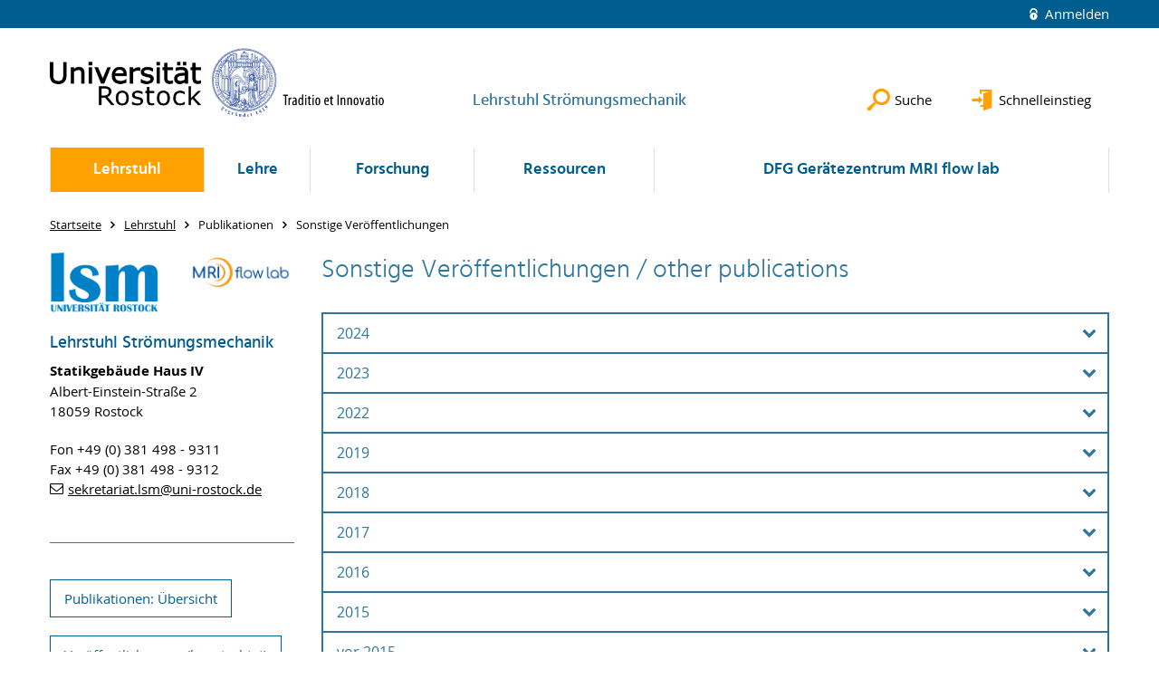

--- FILE ---
content_type: text/html; charset=utf-8
request_url: https://www.lsm.uni-rostock.de/lehrstuhl/publikationen/sonstige-veroeffentlichungen/
body_size: 11006
content:
<!DOCTYPE html>
<html lang="de">
<head>

<meta charset="utf-8">
<!-- 
	This website is powered by TYPO3 - inspiring people to share!
	TYPO3 is a free open source Content Management Framework initially created by Kasper Skaarhoj and licensed under GNU/GPL.
	TYPO3 is copyright 1998-2026 of Kasper Skaarhoj. Extensions are copyright of their respective owners.
	Information and contribution at https://typo3.org/
-->




<meta name="generator" content="TYPO3 CMS">
<meta name="robots" content="index,follow">
<meta name="keywords" content="Universität,Rostock">
<meta name="description" content="Universität Rostock">
<meta name="author" content="Universität Rostock">
<meta name="twitter:card" content="summary">
<meta name="revisit-after" content="7 days">
<meta name="abstract" content="Universität Rostock">


<link rel="stylesheet" href="/typo3temp/assets/themehsmv/css/import-df40e4d0f569ef2e963b0b5d5d63f12d54854a0c8ad9d7695ba581e595ee94f1.css?1769777316" media="all">


<script src="/_assets/148958ec84de2f1bdb5fa5cc04e33673/Contrib/JsLibs/modernizr.min.js?1761648044"></script>
<script src="/_assets/148958ec84de2f1bdb5fa5cc04e33673/Contrib/JsLibs/jquery-3.6.4.min.js?1761648044"></script>



<title>Sonstige Veröffentlichungen - Lehrstuhl Strömungsmechanik - Universität Rostock</title>
<meta http-equiv="X-UA-Compatible" content="IE=edge">
<meta name="viewport" content="width=device-width, initial-scale=1.0, user-scalable=yes"><script type="text/javascript">function obscureAddMid() { document.write('@'); } function obscureAddEnd() { document.write('.'); }</script>
<link rel="canonical" href="https://www.lsm.uni-rostock.de/lehrstuhl/publikationen/sonstige-veroeffentlichungen/"/>
</head>
<body id="page-40545" class="">
<a class="skip-to-content-link button" href="#main" title="Zum Hauptinhalt">
	Zum Hauptinhalt
</a>
<a class="skip-to-content-link button" href="#footer" title="Zum Footer">
	Zum Footer
</a>


<div class="topbar" role="navigation" aria-label="Meta">
	<div class="topbar__wrapper">
		<div class="grid">
			<div class="grid__column grid__column--xs-12">
				<div>
					
						
					
						
					

					
							
									
										<a class="login-link" title="Auf dieser Seite anmelden" href="/login/?redirect_url=%2Flehrstuhl%2Fpublikationen%2Fsonstige-veroeffentlichungen%2F&amp;cHash=a9ed3f9ac3a39e1b0de7552b4d13d6e9">
											Anmelden
										</a>
									
								
						

				</div>
			</div>
		</div>
	</div>
</div>


<div id="quicklinks" tabindex="0" class="navigation-slidecontainer navigation-slidecontainer--quicklinks">
			<div class="navigation-slidecontainer__content">
				<button class="close-button navigation-slidecontainer__close" aria-label="Schließen"></button>
				<div class="grid">
					<div class="grid__column grid__column--md-8 grid__column--md-push-4"></div>
				</div>
			</div>
		</div>


	<div id="search" class="navigation-slidecontainer navigation-slidecontainer--search">
	<div class="navigation-slidecontainer__content">
		<button class="close-button navigation-slidecontainer__close" aria-label="Schließen"></button>
		<div class="grid">
			<div class="grid__column grid__column--md-8 grid__column--md-push-4">
				<form action="/suche/" enctype="multipart/form-data" method="get">
					<label class="h3-style" for="search-field">Suche</label>
					<input type="text" name="tx_solr[q]" id="search-field" />
					<button class="button button--red" type="submit" name="Submit">Absenden</button>
				</form>
			</div>
		</div>
	</div>
</div>




		<header class="header" aria-labelledby="organizationHeader">
			<div class="header__content">
				
	<div class="header__top-wrapper">
		<div class="logo"><a href="https://www.uni-rostock.de/" class="logo-main" aria-label="Zur Startseite"><img src="/_assets/907c87f83a7758bda0a4fba273a558a9/Images/rostock_logo.png" width="800" height="174"   alt="Universität Rostock" ></a></div>

		<div class="organization">
			
					
						<a href="/">
							<span class="h3-style" id="organizationHeader">Lehrstuhl Strömungsmechanik</span>
						</a>
					
				
		</div>

		<div class="header__submenu">
	<ul class="header-submenu">
		<li class="header-submenu__item"><button aria-expanded="false" aria-controls="search" data-content="search" class="header-submenu__icon header-submenu__icon--search"><span>Suche</span></button></li>
		<li class="header-submenu__item"><button aria-expanded="false" aria-controls="quicklinks" data-content="quicklinks" class="header-submenu__icon header-submenu__icon--quicklinks"><span>Schnelleinstieg</span></button></li>
	</ul>
</div>
	</div>
	<div class="mobile-toggle">
	<ul class="navigation-list navigation-list--mobile-toggle navigation-list--table">
		<li class="navigation-list__item"><button id="mobile-toggle" class="mobile-toggle__icon mobile-toggle__icon--bars">Men&uuml;</button></li>
		<li class="navigation-list__item"><button data-content="search" class="mobile-toggle__icon mobile-toggle__icon--search">Suche</button></li>
		<li class="navigation-list__item"><button data-content="quicklinks" class="mobile-toggle__icon mobile-toggle__icon--quicklinks">Schnelleinstieg</button></li>
	</ul>
</div>
	
	<nav id="nav" aria-label="Haupt" class="navigation">
		<ul class="navigation-list navigation-list--table navigation-list--fluid">
			
				
				
				
					
				
				
					
				

				<li class="navigation-list__item navigation-list__item--level-1 navigation-list__item--active" data-dropdown="true">
					
							<button aria-expanded="false">Lehrstuhl</button>
							
	<div class="navigation-list__dropdown">
		<div class="navigation-list__dropdown-content navigation-list__dropdown-content--4-columns">
			
				
						<ul class="navigation-list navigation-list--overview-link">
							
							
							<li class="navigation-list__item navigation-list__item--level-2">
								
	
			<a href="/lehrstuhl/" class="navigation-list__link">Herzlich Willkommen am Lehrstuhl Strömungsmechanik</a>
		

							</li>
						</ul>
					
			
				
						<ul class="navigation-list">
							
							
							
								<li class="navigation-list__item navigation-list__item--level-2">
									<span class="navigation-list__headline">Team</span>
									<ul class="navigation-list">
										
											
											
											<li class="navigation-list__item navigation-list__item--level-3">
												
	
			<a href="https://www.lsm.uni-rostock.de/lehrstuhl/team/#c3129465" class="navigation-list__link">Lehrstuhlleitung</a>
		

											</li>
										
											
											
											<li class="navigation-list__item navigation-list__item--level-3">
												
	
			<a href="https://www.lsm.uni-rostock.de/lehrstuhl/team/#c3129467" class="navigation-list__link">Wissenschaftliche Mitarbeiter:innen</a>
		

											</li>
										
											
											
											<li class="navigation-list__item navigation-list__item--level-3">
												
	
			<a href="https://www.lsm.uni-rostock.de/lehrstuhl/team/#c3129469" class="navigation-list__link">Technische Mitarbeiter:innen</a>
		

											</li>
										
											
											
											<li class="navigation-list__item navigation-list__item--level-3">
												
	
			<a href="https://www.lsm.uni-rostock.de/lehrstuhl/team/#c3129591" class="navigation-list__link">Kooperationspartner:innen</a>
		

											</li>
										
											
											
											<li class="navigation-list__item navigation-list__item--level-3">
												
	
			<a href="https://www.uni-rostock.de/stellen/" target="_blank" class="navigation-list__link">Stellenangebote (Seiten der Universität Rostock)</a>
		

											</li>
										
									</ul>
								</li>
								
						</ul>
					
			
				
						<ul class="navigation-list">
							
							
								
							
							
								<li class="navigation-list__item navigation-list__item--level-2 navigation-list__item--active">
									<span class="navigation-list__headline">Publikationen</span>
									<ul class="navigation-list">
										
											
											
											<li class="navigation-list__item navigation-list__item--level-3">
												
	
			<a href="/lehrstuhl/publikationen/veroeffentlichungen-begutachtet/" class="navigation-list__link">Veröffentlichungen (begutachtet)</a>
		

											</li>
										
											
											
											<li class="navigation-list__item navigation-list__item--level-3">
												
	
			<a href="/lehrstuhl/publikationen/tagungen-begutachtet/" class="navigation-list__link">Tagungen (begutachtet)</a>
		

											</li>
										
											
											
											<li class="navigation-list__item navigation-list__item--level-3">
												
	
			<a href="/lehrstuhl/publikationen/patente/" class="navigation-list__link">Patente</a>
		

											</li>
										
											
											
												
											
											<li class="navigation-list__item navigation-list__item--level-3 navigation-list__item--active">
												
	
			<a href="/lehrstuhl/publikationen/sonstige-veroeffentlichungen/" class="navigation-list__link">Sonstige Veröffentlichungen</a>
		

											</li>
										
									</ul>
								</li>
								
						</ul>
					
			
		</div>
	</div>

						
				</li>
			
				
				
				
				
					
				

				<li class="navigation-list__item navigation-list__item--level-1" data-dropdown="true">
					
							<button aria-expanded="false">Lehre</button>
							
	<div class="navigation-list__dropdown">
		<div class="navigation-list__dropdown-content navigation-list__dropdown-content--4-columns">
			
				
						<ul class="navigation-list navigation-list--overview-link">
							
							
							<li class="navigation-list__item navigation-list__item--level-2">
								
	
			<a href="/lsm-lehre/" class="navigation-list__link">Lehre am Lehrstuhl Strömungsmechanik</a>
		

							</li>
						</ul>
					
			
				
						<ul class="navigation-list">
							
							
							
								<li class="navigation-list__item navigation-list__item--level-2">
									<span class="navigation-list__headline">Bachelor-Studiengang (B.Sc.)</span>
									<ul class="navigation-list">
										
											
											
											<li class="navigation-list__item navigation-list__item--level-3">
												
	
			<a href="/lsm-lehre/bsc/grundlagen-der-stroemungsmechanik/" class="navigation-list__link">Grundlagen der Strömungsmechanik</a>
		

											</li>
										
											
											
											<li class="navigation-list__item navigation-list__item--level-3">
												
	
			<a href="/lsm-lehre/bsc/aerodynamik-und-hydrodynamik/" class="navigation-list__link">Aerodynamik und Hydrodynamik</a>
		

											</li>
										
											
											
											<li class="navigation-list__item navigation-list__item--level-3">
												
	
			<a href="/lsm-lehre/bsc/angewandte-stroemungssimulation/" class="navigation-list__link">Angewandte Strömungssimulation</a>
		

											</li>
										
											
											
											<li class="navigation-list__item navigation-list__item--level-3">
												
	
			<a href="/lsm-lehre/studentische-arbeiten/projektmaschinenbau/" class="navigation-list__link">Projekt Maschinenbau</a>
		

											</li>
										
											
											
											<li class="navigation-list__item navigation-list__item--level-3">
												
	
			<a href="/lsm-lehre/studentische-arbeiten/" class="navigation-list__link">Bachelorarbeit</a>
		

											</li>
										
									</ul>
								</li>
								
						</ul>
					
			
				
						<ul class="navigation-list">
							
							
							
								<li class="navigation-list__item navigation-list__item--level-2">
									<span class="navigation-list__headline">Master-Studiengang (M.Sc.)</span>
									<ul class="navigation-list">
										
											
											
											<li class="navigation-list__item navigation-list__item--level-3">
												
	
			<a href="/lsm-lehre/master-studiengang-msc/numerische-stroemungsmechanik-und-turbulente-stroemungen/" class="navigation-list__link">Numerische Strömungsmechanik und turbulente Strömungen</a>
		

											</li>
										
											
											
											<li class="navigation-list__item navigation-list__item--level-3">
												
	
			<a href="/lsm-lehre/master-studiengang-msc/experimentelle-stroemungsmechanik/" class="navigation-list__link">Experimentelle Strömungsmechanik</a>
		

											</li>
										
											
											
											<li class="navigation-list__item navigation-list__item--level-3">
												
	
			<a href="/lsm-lehre/master-studiengang-msc/nichtnewtonsche-fluidmechanik/" class="navigation-list__link">Nichtnewtonsche Fluidmechanik</a>
		

											</li>
										
											
											
											<li class="navigation-list__item navigation-list__item--level-3">
												
	
			<a href="/lsm-lehre/master-studiengang-msc/angewandte-stroemungsmechanik-in-natur-und-technik/" class="navigation-list__link">Angewandte Strömungsmechanik in Natur und Technik</a>
		

											</li>
										
											
											
											<li class="navigation-list__item navigation-list__item--level-3">
												
	
			<a href="/lsm-lehre/master-studiengang-msc/seminar-stroemungs-und-windenergietechnik/" class="navigation-list__link">Seminar Strömungs- und Windenergietechnik</a>
		

											</li>
										
											
											
											<li class="navigation-list__item navigation-list__item--level-3">
												
	
			<a href="/lsm-lehre/studentische-arbeiten/" class="navigation-list__link">Studienarbeit</a>
		

											</li>
										
											
											
											<li class="navigation-list__item navigation-list__item--level-3">
												
	
			<a href="/lsm-lehre/studentische-arbeiten/" class="navigation-list__link">Masterarbeit</a>
		

											</li>
										
									</ul>
								</li>
								
						</ul>
					
			
				
						<ul class="navigation-list">
							
							
							
								<li class="navigation-list__item navigation-list__item--level-2">
									<span class="navigation-list__headline">Studentische Arbeiten</span>
									<ul class="navigation-list">
										
											
											
											<li class="navigation-list__item navigation-list__item--level-3">
												
	
			<a href="/lsm-lehre/studentische-arbeiten/projektmaschinenbau/" class="navigation-list__link">Projekt Maschinenbau (B.Sc.)</a>
		

											</li>
										
											
											
											<li class="navigation-list__item navigation-list__item--level-3">
												
	
			<a href="/lsm-lehre/studentische-arbeiten/" class="navigation-list__link">Bachelorarbeit (B.Sc.)</a>
		

											</li>
										
											
											
											<li class="navigation-list__item navigation-list__item--level-3">
												
	
			<a href="/lsm-lehre/studentische-arbeiten/" class="navigation-list__link">Studienarbeit (M.Sc.)</a>
		

											</li>
										
											
											
											<li class="navigation-list__item navigation-list__item--level-3">
												
	
			<a href="/lsm-lehre/studentische-arbeiten/" class="navigation-list__link">Masterarbeit (M.Sc.)</a>
		

											</li>
										
									</ul>
								</li>
								
						</ul>
					
			
				
						<ul class="navigation-list">
							
							
							
								<li class="navigation-list__item navigation-list__item--level-2">
									<span class="navigation-list__headline">Studiumsbegleitende Angebote</span>
									<ul class="navigation-list">
										
											
											
											<li class="navigation-list__item navigation-list__item--level-3">
												
	
			<a href="/hk/" class="navigation-list__link">Stellen für studentische / wissenschaftliche Hilfskräfte</a>
		

											</li>
										
											
											
											<li class="navigation-list__item navigation-list__item--level-3">
												
	
			<a href="/kompaktkurs/" class="navigation-list__link">Kompaktkurs(e) Strömungsmechanik</a>
		

											</li>
										
									</ul>
								</li>
								
						</ul>
					
			
		</div>
	</div>

						
				</li>
			
				
				
				
				
					
				

				<li class="navigation-list__item navigation-list__item--level-1" data-dropdown="true">
					
							<button aria-expanded="false">Forschung</button>
							
	<div class="navigation-list__dropdown">
		<div class="navigation-list__dropdown-content navigation-list__dropdown-content--4-columns">
			
				
						<ul class="navigation-list navigation-list--overview-link">
							
							
							<li class="navigation-list__item navigation-list__item--level-2">
								
	
			<a href="/forschung/" class="navigation-list__link">Forschung am Lehrstuhl Strömungsmechanik</a>
		

							</li>
						</ul>
					
			
				
						<ul class="navigation-list">
							
							
							
								<li class="navigation-list__item navigation-list__item--level-2">
									<span class="navigation-list__headline">Aerodynamik und Hydrodynamik</span>
									<ul class="navigation-list">
										
											
											
											<li class="navigation-list__item navigation-list__item--level-3">
												
	
			<a href="/forschung/aerodynamik-und-hydrodynamik/" class="navigation-list__link">Informationen und Archiv</a>
		

											</li>
										
											
											
											<li class="navigation-list__item navigation-list__item--level-3">
												
	
			<a href="/forschung/aerodynamik-und-hydrodynamik/projekt-ass-hydeff/" class="navigation-list__link">Landesexzellenzinitiative Ass-HydEff</a>
		

											</li>
										
											
											
											<li class="navigation-list__item navigation-list__item--level-3">
												
	
			<a href="/forschung/aerodynamik-und-hydrodynamik/projekt-samson/" class="navigation-list__link">Projekt SAMSON</a>
		

											</li>
										
											
											
											<li class="navigation-list__item navigation-list__item--level-3">
												
	
			<a href="/forschung/aerodynamik-und-hydrodynamik/wirbelschleppen/" class="navigation-list__link">Bodeninteraktion und Zerfall von Wirbelschleppen</a>
		

											</li>
										
									</ul>
								</li>
								
						</ul>
					
			
				
						<ul class="navigation-list">
							
							
							
								<li class="navigation-list__item navigation-list__item--level-2">
									<span class="navigation-list__headline">MRT Strömungsmesstechnik</span>
									<ul class="navigation-list">
										
											
											
											<li class="navigation-list__item navigation-list__item--level-3">
												
	
			<a href="/forschung/mrt-stroemungsmesstechnik/" class="navigation-list__link">Informationen und Archiv</a>
		

											</li>
										
											
											
											<li class="navigation-list__item navigation-list__item--level-3">
												
	
			<a href="/forschung/mrt-stroemungsmesstechnik/offerr/" class="navigation-list__link">OFFERR</a>
		

											</li>
										
											
											
											<li class="navigation-list__item navigation-list__item--level-3">
												
	
			<a href="/forschung/mrt-stroemungsmesstechnik/neo-patch-ii/" class="navigation-list__link">NEO-Patch II</a>
		

											</li>
										
											
											
											<li class="navigation-list__item navigation-list__item--level-3">
												
	
			<a href="/forschung/mrt-stroemungsmesstechnik/igf-vorhaben/" class="navigation-list__link">IGF-Vorhaben</a>
		

											</li>
										
											
											
											<li class="navigation-list__item navigation-list__item--level-3">
												
	
			<a href="/forschung/mrt-stroemungsmesstechnik/debrisafe/" class="navigation-list__link">debrisafe</a>
		

											</li>
										
											
											
											<li class="navigation-list__item navigation-list__item--level-3">
												
	
			<a href="/forschung/mrt-stroemungsmesstechnik/bmwk-lufo/" class="navigation-list__link">BMWK LuFo</a>
		

											</li>
										
											
											
											<li class="navigation-list__item navigation-list__item--level-3">
												
	
			<a href="/forschung/mrt-stroemungsmesstechnik/magnetic-resonance-imaging-for-nuclear-reactor-safety/" class="navigation-list__link">Magnetic Resonance Imaging for Nuclear Reactor Safety</a>
		

											</li>
										
											
											
											<li class="navigation-list__item navigation-list__item--level-3">
												
	
			<a href="http://www.lsm.uni-rostock.de/forschung/mrt-stroemungsmesstechnik/#c1888141" class="navigation-list__link">Weitere Forschungskooperationen</a>
		

											</li>
										
									</ul>
								</li>
								
						</ul>
					
			
				
						<ul class="navigation-list">
							
							
							
								<li class="navigation-list__item navigation-list__item--level-2">
									<span class="navigation-list__headline">Strömungen in Natur und Medizin</span>
									<ul class="navigation-list">
										
											
											
											<li class="navigation-list__item navigation-list__item--level-3">
												
	
			<a href="/forschung/stroemungen-in-natur-und-medizin/" class="navigation-list__link">Informationen und Archiv</a>
		

											</li>
										
											
											
											<li class="navigation-list__item navigation-list__item--level-3">
												
	
			<a href="/forschung/stroemungen-in-natur-und-medizin/baltic-transcoast/" class="navigation-list__link">Baltic TRANSCOAST</a>
		

											</li>
										
									</ul>
								</li>
								
						</ul>
					
			
				
						<ul class="navigation-list">
							
							
							
								<li class="navigation-list__item navigation-list__item--level-2">
									<span class="navigation-list__headline">Weitere Forschungsprojekte</span>
									<ul class="navigation-list">
										
											
											
											<li class="navigation-list__item navigation-list__item--level-3">
												
	
			<a href="/forschung/weitere-forschungsprojekte/" class="navigation-list__link">Informationen und Archiv</a>
		

											</li>
										
											
											
											<li class="navigation-list__item navigation-list__item--level-3">
												
	
			<a href="/forschung/weitere-forschungsprojekte/bmbf-vip-ares/" class="navigation-list__link">BMBF – VIP ARES</a>
		

											</li>
										
									</ul>
								</li>
								
						</ul>
					
			
		</div>
	</div>

						
				</li>
			
				
				
				
				
					
				

				<li class="navigation-list__item navigation-list__item--level-1" data-dropdown="true">
					
							<button aria-expanded="false">Ressourcen</button>
							
	<div class="navigation-list__dropdown">
		<div class="navigation-list__dropdown-content navigation-list__dropdown-content--4-columns">
			
				
						<ul class="navigation-list navigation-list--overview-link">
							
							
							<li class="navigation-list__item navigation-list__item--level-2">
								
	
			<a href="/ressourcen/" class="navigation-list__link">Ressourcen des Lehrstuhls Strömungsmechanik</a>
		

							</li>
						</ul>
					
			
				
						<ul class="navigation-list">
							
							
							
								<li class="navigation-list__item navigation-list__item--level-2">
									<span class="navigation-list__headline">Versuchsanlagen</span>
									<ul class="navigation-list">
										
											
											
											<li class="navigation-list__item navigation-list__item--level-3">
												
	
			<a href="/ressourcen/versuchsanlagen/mri-flow-lab-labor/" class="navigation-list__link">MRI flow lab: Labor</a>
		

											</li>
										
											
											
											<li class="navigation-list__item navigation-list__item--level-3">
												
	
			<a href="/ressourcen/versuchsanlagen/schleppkanal-mit-hochleistungsschleppsystem-hlss/" class="navigation-list__link">Schleppkanal mit Hochleistungsschleppsystem (HLSS)</a>
		

											</li>
										
											
											
											<li class="navigation-list__item navigation-list__item--level-3">
												
	
			<a href="/ressourcen/versuchsanlagen/kavitationskanal/" class="navigation-list__link">Kavitationskanal</a>
		

											</li>
										
											
											
											<li class="navigation-list__item navigation-list__item--level-3">
												
	
			<a href="/ressourcen/versuchsanlagen/schichtenstroemungskanal/" class="navigation-list__link">Schichtenströmungskanal</a>
		

											</li>
										
											
											
											<li class="navigation-list__item navigation-list__item--level-3">
												
	
			<a href="/ressourcen/versuchsanlagen/windkanal-goettinger-bauart/" class="navigation-list__link">Windkanal Göttinger Bauart</a>
		

											</li>
										
									</ul>
								</li>
								
						</ul>
					
			
				
						<ul class="navigation-list">
							
							
							
								<li class="navigation-list__item navigation-list__item--level-2">
									<span class="navigation-list__headline">Messtechnik</span>
									<ul class="navigation-list">
										
											
											
											<li class="navigation-list__item navigation-list__item--level-3">
												
	
			<a href="/ressourcen/messtechnik/magnetic-resonance-imaging/" class="navigation-list__link">Magnetic Resonance Imaging</a>
		

											</li>
										
											
											
											<li class="navigation-list__item navigation-list__item--level-3">
												
	
			<a href="/ressourcen/messtechnik/particle-image-velocimetry-piv-upiv-tr-piv/" class="navigation-list__link">Particle Image Velocimetry (PIV, µPIV, TR-PIV)</a>
		

											</li>
										
											
											
											<li class="navigation-list__item navigation-list__item--level-3">
												
	
			<a href="/ressourcen/messtechnik/planar-laser-induced-fluorescence-plif/" class="navigation-list__link">Planar Laser-Induced Fluorescence (PLIF)</a>
		

											</li>
										
											
											
											<li class="navigation-list__item navigation-list__item--level-3">
												
	
			<a href="/ressourcen/messtechnik/laser-doppler-anemometrie-lda/" class="navigation-list__link">Laser-Doppler-Anemometrie (LDA)</a>
		

											</li>
										
									</ul>
								</li>
								
						</ul>
					
			
				
						<ul class="navigation-list">
							
							
							
								<li class="navigation-list__item navigation-list__item--level-2">
									<span class="navigation-list__headline">CFD / Visualisierung</span>
									<ul class="navigation-list">
										
											
											
											<li class="navigation-list__item navigation-list__item--level-3">
												
	
			<a href="/ressourcen/cfd-visualisierung/numerische-simulation/" class="navigation-list__link">Numerische Simulation</a>
		

											</li>
										
											
											
											<li class="navigation-list__item navigation-list__item--level-3">
												
	
			<a href="/ressourcen/cfd-visualisierung/datenauswertung-und-visualisierung/" class="navigation-list__link">Datenauswertung und -visualisierung</a>
		

											</li>
										
									</ul>
								</li>
								
						</ul>
					
			
		</div>
	</div>

						
				</li>
			
				
				
				
				

				<li class="navigation-list__item navigation-list__item--level-1" data-dropdown="false">
					
							
	
			<a href="https://www.mriflowlab.uni-rostock.de/" class="navigation-list__link">DFG Gerätezentrum MRI flow lab</a>
		

						
				</li>
			
		</ul>
	</nav>







			</div>
		</header>
	




	
		<div class="container" role="navigation" aria-label="Brotkrumen"><ul class="breadcrumb"><li class="breadcrumb__item"><a href="/"><span>Startseite</span></a></li><li class="breadcrumb__item"><a href="/lehrstuhl/"><span>Lehrstuhl</span></a></li><li class="breadcrumb__item"><span>Publikationen</span></li><li class="breadcrumb__item"><span>Sonstige Veröffentlichungen</span></li></ul></div>
	


<!--TYPO3SEARCH_begin-->

		<div class="container">
			
		<main id="main" class="main-content">
	<div id="c588949" class="grid csc-frame csc-frame-default csc-frame--type-b13-2cols-with-header-container">
		
    <div class="grid__column grid__column--md-3">
        
            
                
<a id="c588945"></a><div id="c1616234" class="csc-frame csc-frame-default frame-type-image frame-layout-0"><div class="csc-textpic csc-textpic-responsive csc-textpic-center csc-textpic-above"><div class="csc-textpic-imagewrap" data-csc-images="2" data-csc-cols="2"><div class="csc-textpic-center-outer"><div class="csc-textpic-center-inner"><div class="csc-textpic-imagerow"><div class="media-element csc-textpic-imagecolumn"><figure class="media-element__image"><a href="https://www.lsm.uni-rostock.de/"><picture><source srcset="/storages/uni-rostock/Alle_MSF/LSM/0_Grundsaetzliches/1_Logos/lsmLogo_Vektorgrafik.png" media="(max-width: 500px)"><source srcset="/storages/uni-rostock/Alle_MSF/LSM/0_Grundsaetzliches/1_Logos/lsmLogo_Vektorgrafik.png" media="(max-width: 500px) AND (min-resolution: 192dpi)"><source srcset="/storages/uni-rostock/Alle_MSF/LSM/0_Grundsaetzliches/1_Logos/lsmLogo_Vektorgrafik.png" media="(min-width: 501px) AND (max-width: 768px)"><source srcset="/storages/uni-rostock/Alle_MSF/LSM/0_Grundsaetzliches/1_Logos/lsmLogo_Vektorgrafik.png" media="(min-width: 768px)"><img src="/storages/uni-rostock/Alle_MSF/LSM/0_Grundsaetzliches/1_Logos/lsmLogo_Vektorgrafik.png" width="150" height="84" alt="" /></picture></a></figure></div><div class="media-element csc-textpic-imagecolumn"><figure class="media-element__image"><a href="https://www.mriflowlab.uni-rostock.de/" target="_blank"><picture><source srcset="/storages/uni-rostock/_processed_/7/c/csm_MRI-Flow-Lab-Logo-klein_aa637c3a67.png" media="(max-width: 500px)"><source srcset="/storages/uni-rostock/Alle_MSF/LSM/0_Grundsaetzliches/1_Logos/MRI-Flow-Lab-Logo-klein.png" media="(max-width: 500px) AND (min-resolution: 192dpi)"><source srcset="/storages/uni-rostock/Alle_MSF/LSM/0_Grundsaetzliches/1_Logos/MRI-Flow-Lab-Logo-klein.png" media="(min-width: 501px) AND (max-width: 768px)"><source srcset="/storages/uni-rostock/Alle_MSF/LSM/0_Grundsaetzliches/1_Logos/MRI-Flow-Lab-Logo-klein.png" media="(min-width: 768px)"><img src="/storages/uni-rostock/Alle_MSF/LSM/0_Grundsaetzliches/1_Logos/MRI-Flow-Lab-Logo-klein.png" width="490" height="180" alt="" /></picture></a></figure></div></div></div></div></div></div></div><div id="c1616242" class="csc-frame csc-frame-default frame-type-b13-container frame-layout-0"><div id="c1616236" class="csc-frame csc-frame-default frame-type-text frame-layout-0"><div class="csc-header"><h3 class="">
				Lehrstuhl Strömungsmechanik
			</h3></div><p><strong>Statikgebäude Haus IV</strong><br> Albert-Einstein-Straße 2<br> 18059 Rostock</p><p>Fon +49 (0) 381 498 - 9311<br> Fax +49 (0) 381 498 - 9312<br><a href="#" data-mailto-token="kygjrm8qcipcrypgyr,jqkYslg+pmqrmai,bc" data-mailto-vector="-2" title="Öffnet internen Link" class="mail-link">sekretariat.lsm<script> obscureAddMid() </script>uni-rostock<script> obscureAddEnd() </script>de</a></p></div></div><div id="c1616250" class="csc-frame csc-frame-default frame-type-div frame-layout-0"><hr class="ce-div"/></div><div id="c736553" class="csc-frame csc-frame-default frame-type-text frame-layout-0"><p><a href="/lehrstuhl/publikationen/" title="Öffnet Dateilink" class="button button--default">Publikationen: Übersicht</a></p></div><div id="c736591" class="csc-frame csc-frame-default frame-type-text frame-layout-0"><p><a href="/lehrstuhl/publikationen/veroeffentlichungen-begutachtet/" class="button button--default" title="Öffnet Dateilink">Veröffentlichungen (begutachtet) </a></p></div><div id="c736599" class="csc-frame csc-frame-default frame-type-text frame-layout-0"><p><a href="/lehrstuhl/publikationen/tagungen-begutachtet/" title="Öffnet internen Link" class="button--default">Tagungen (begutachtet)</a></p></div><div id="c736611" class="csc-frame csc-frame-default frame-type-text frame-layout-0"><p><a href="/lehrstuhl/publikationen/patente/" class="button button--default" title="Öffnet Dateilink">Patente</a></p></div>



            
        
    </div>

    <div class="grid__column grid__column--md-9">
        
            
                
<div id="c588933" class="csc-frame csc-frame-default frame-type-header frame-layout-0"><div class="csc-header"><h2 class="">
				Sonstige Veröffentlichungen / other publications
			</h2></div></div>



            
        
            
                
<div id="c3129697" class="csc-frame csc-frame-default frame-type-b13-accordion-container frame-layout-0"><div data-accordion-group><div class="accordion-3129697 accordion" data-accordion><button
                    id="accordion-header-3129697-3226477"
                    aria-controls="accordion-panel-3226477"
                    class="accordion__header"
                    data-control>
                    2024
                </button><div
                    id="accordion-panel-3226477"
                    aria-labelledby="accordion-header-3129697-3226477"
                    class="accordion__content"
                    data-content><a id="c3226477"></a><div id="c3129689" class="csc-frame csc-frame-default frame-type-b13-container frame-layout-0"><div id="c2704307" class="csc-frame csc-frame-default frame-type-text frame-layout-0"><div class="csc-header"><h4 class="">
				Klettke, H.; Kandler, L.; Grundmann, S.; Brede, M.
			</h4></div><p><strong>Flow-topography interaction over gravelly sand beds and the implications for transport of submarine groundwater discharge</strong><br> EGU General Assembly 2024, Vienna, Austria, 14–19 Apr 2024, 2024. <a href="https://dx.doi.org/10.5194/egusphere-egu24-5043" target="_blank" title="Öffnet externen Link" class="external-link" rel="noreferrer">doi:10.5194/egusphere-egu24-5043</a></p></div></div></div></div><div class="accordion-3129697 accordion" data-accordion><button
                    id="accordion-header-3129697-3129701"
                    aria-controls="accordion-panel-3129701"
                    class="accordion__header"
                    data-control>
                    2023
                </button><div
                    id="accordion-panel-3129701"
                    aria-labelledby="accordion-header-3129697-3129701"
                    class="accordion__content"
                    data-content><a id="c3129701"></a><div id="c3226471" class="csc-frame csc-frame-default frame-type-b13-container frame-layout-0"><div id="c3226473" class="csc-frame csc-frame-default frame-type-text frame-layout-0"><div class="csc-header"><h4 class="">
				Klettke, H.; Kandler, L.; Brede, M.
			</h4></div><p><strong>Turbulent transport and mixing of discharged groundwater on structured surfaces at the coastal benthic seafloor. </strong><br><em>EGU, </em>2023. <a href="https://dx.doi.org/10.5194/egusphere-egu23-7567" target="_blank" title="Öffnet externen Link" class="external-link" rel="noreferrer">doi:10.5194/egusphere-egu23-7567</a></p></div></div></div></div><div class="accordion-3129697 accordion" data-accordion><button
                    id="accordion-header-3129697-3312095"
                    aria-controls="accordion-panel-3312095"
                    class="accordion__header"
                    data-control>
                    2022
                </button><div
                    id="accordion-panel-3312095"
                    aria-labelledby="accordion-header-3129697-3312095"
                    class="accordion__content"
                    data-content><a id="c3312095"></a><div id="c3312091" class="csc-frame csc-frame-default frame-type-b13-container frame-layout-0"><div id="c3312093" class="csc-frame csc-frame-default frame-type-text frame-layout-0"><div class="csc-header"><h4 class="">
				Kandler, L.; Grundmann, S.; Brede, M. 
			</h4></div><p><strong>Turbulent transport of a passive discharging fluid above sand ripples</strong><br>EGU General Assembly, Vienna, Austria, 23-27 May 2022. <em>EGU, </em>2022. <a href="https://dx.doi.org/10.5194/egusphere-egu22-8611" target="_blank" rel="noreferrer">doi:10.5194/egusphere-egu22-8611</a></p></div></div></div></div><div class="accordion-3129697 accordion" data-accordion><button
                    id="accordion-header-3129697-3129715"
                    aria-controls="accordion-panel-3129715"
                    class="accordion__header"
                    data-control>
                    2019
                </button><div
                    id="accordion-panel-3129715"
                    aria-labelledby="accordion-header-3129697-3129715"
                    class="accordion__content"
                    data-content><a id="c3129715"></a><div id="c3129707" class="csc-frame csc-frame-default frame-type-text frame-layout-0"><div class="csc-header"><h4 class="">
				Bruschewski, M.; John, K.; Grundmann, S.
			</h4></div><p><strong>In-vitro validation of clinically relevant PC MRImethods using the SYNC SPI method as a gold standard</strong><br> In: ESMRMB 2019, 36th Annual Scientific Meeting 2019, <a href="http://dx.doi.org/10.1007/s10334-019-00753-3" target="_blank" rel="noreferrer">dx.doi.org/10.1007/s10334-019-00753-3</a></p></div><div id="c3129713" class="csc-frame csc-frame-default frame-type-text frame-layout-0"><div class="csc-header"><h4 class="">
				John, K.; Bruschewski, M.; Quirin, L.; Oldenburg, J.; Borowski, F.; Schmitz, K. P.; Stiehm, M.; Grundmann, S.
			</h4></div><p><strong>3D MRI velocity measurements in coronary stent designs for the validation of numerical analyses</strong><br> In: ESMRMB 2019, 36th Annual Scientific Meeting 2019, <a href="http://dx.doi.org/10.1007/s10334-019-00754-2" target="_blank" rel="noreferrer">dx.doi.org/10.1007/s10334-019-00754-2</a></p></div></div></div><div class="accordion-3129697 accordion" data-accordion><button
                    id="accordion-header-3129697-3129721"
                    aria-controls="accordion-panel-3129721"
                    class="accordion__header"
                    data-control>
                    2018
                </button><div
                    id="accordion-panel-3129721"
                    aria-labelledby="accordion-header-3129697-3129721"
                    class="accordion__content"
                    data-content><a id="c3129721"></a><div id="c3129719" class="csc-frame csc-frame-default frame-type-text frame-layout-0"><div class="csc-header"><h4 class="">
				Brede, M.; Karow, N.; Grundmann, S.
			</h4></div><p><strong>Ground water discharge and turbulent transport in oceanic bottom boundary layers in a flow channel</strong><br> In: Geophysical Research Abstracts, 20 EGU2018-5971, 2018</p></div></div></div><div class="accordion-3129697 accordion" data-accordion><button
                    id="accordion-header-3129697-3129747"
                    aria-controls="accordion-panel-3129747"
                    class="accordion__header"
                    data-control>
                    2017
                </button><div
                    id="accordion-panel-3129747"
                    aria-labelledby="accordion-header-3129697-3129747"
                    class="accordion__content"
                    data-content><a id="c3129747"></a><div id="c3129745" class="csc-frame csc-frame-default frame-type-text frame-layout-0"><div class="csc-header"><h4 class="">
				Brede, M.; Leder, A.
			</h4></div><p><strong>Permanent Luft haltende Schiffsbeschichtungen nach biologischem Vorbild - Teil 3 - Strömungsmechanik : Schlussbericht VIP 0557 ARES - Rostock</strong><br> Universität Rostock, Lehrstuhl Strömungsmechanik, TIB-Technische Informationsbibliothek Universitätsbibliothek Hannover, 2017</p></div></div></div><div class="accordion-3129697 accordion" data-accordion><button
                    id="accordion-header-3129697-3129755"
                    aria-controls="accordion-panel-3129755"
                    class="accordion__header"
                    data-control>
                    2016
                </button><div
                    id="accordion-panel-3129755"
                    aria-labelledby="accordion-header-3129697-3129755"
                    class="accordion__content"
                    data-content><a id="c3129755"></a><div id="c3129753" class="csc-frame csc-frame-default frame-type-text frame-layout-0"><div class="csc-header"><h4 class="">
				Wassermann, F.; Freudenhammer, D.; Bruschewski, M.; Grundmann, S.
			</h4></div><p><strong>Magnetic Resonance Imaging for Engineering Applications</strong><br> 2016, Online verfügbar unter <a href="https://www.laboratory-journal.com/science/material-science/magnetic-resonance" target="_blank" rel="noreferrer">www.laboratory-journal.com/science/material-science/magnetic-resonance</a></p></div></div></div><div class="accordion-3129697 accordion" data-accordion><button
                    id="accordion-header-3129697-3129773"
                    aria-controls="accordion-panel-3129773"
                    class="accordion__header"
                    data-control>
                    2015
                </button><div
                    id="accordion-panel-3129773"
                    aria-labelledby="accordion-header-3129697-3129773"
                    class="accordion__content"
                    data-content><a id="c3129773"></a><div id="c3129761" class="csc-frame csc-frame-default frame-type-text frame-layout-0"><div class="csc-header"><h4 class="">
				Buchenberg, W. B.; Wassermann, F.; Grundmann, S.; Jung, B.; Simpson, R.
			</h4></div><p><strong>MR thermometry in in-vitro flows</strong><br> In: ISMRM 23rd Annual Meeting &amp; Exhibition • 30 May - 05 June 2015 • Toronto, Ontario, Canada (4053), 2015</p></div><div id="c3129765" class="csc-frame csc-frame-default frame-type-text frame-layout-0"><div class="csc-header"><h4 class="">
				Freudenhammer, D.; Feldmann, J.; Tropea, C.; Grundmann, S.
			</h4></div><p><strong>Volumetrische Erfassung von Reynoldsspannungen ohne optischen Zugang</strong><br> In: 17. Stab Workshop Göttingen 2015</p></div><div id="c3129769" class="csc-frame csc-frame-default frame-type-text frame-layout-0"><div class="csc-header"><h4 class="">
				Simon, B.; Nemitz, T.; Grundmann, S.
			</h4></div><p><strong>Delayed-x-LMS Algorithmus zur aktiven Wellendämpfung im Flug </strong><br> STAB Workshop, Göttingen, 01.01.2015</p></div><div id="c3129771" class="csc-frame csc-frame-default frame-type-text frame-layout-0"><div class="csc-header"><h4 class="">
				Wassermann, F.; Buchenberg, W. B.; Jung, B.; Simpson, R.; Tropea, C.; Grundmann, S. (Eds.)
			</h4></div><p><strong>MRI Techniques for Thermofluids Engineering</strong><br> In: 37th FGMR DiscussionMeeting, GDCh, 2015</p></div></div></div><div class="accordion-3129697 accordion" data-accordion><button
                    id="accordion-header-3129697-3129793"
                    aria-controls="accordion-panel-3129793"
                    class="accordion__header"
                    data-control>
                    vor 2015
                </button><div
                    id="accordion-panel-3129793"
                    aria-labelledby="accordion-header-3129697-3129793"
                    class="accordion__content"
                    data-content><div id="c3129793" class="csc-frame csc-frame-default frame-type-b13-container frame-layout-0"><div id="c3129797" class="csc-frame csc-frame-default frame-type-b13-accordion-container frame-layout-0"><div data-accordion-group><div class="accordion-3129797 accordion" data-accordion><button
                    id="accordion-header-3129797-3129781"
                    aria-controls="accordion-panel-3129781"
                    class="accordion__header"
                    data-control>
                    2014
                </button><div
                    id="accordion-panel-3129781"
                    aria-labelledby="accordion-header-3129797-3129781"
                    class="accordion__content"
                    data-content><a id="c3129781"></a><div id="c3129975" class="csc-frame csc-frame-default frame-type-text frame-layout-0"><div class="csc-header"><h4 class="">
				Bruschewski, M.; Schiffer, H.-P.; Grundmann, S.
			</h4></div><p><strong>Measuring Turbulent Swirling Flow with Phase-Contrast MRI</strong><br> In: 17th International Symposium on Application of Laser Techniques to Fluid Mechanics, Lisbon 2014</p></div><div id="c3129779" class="csc-frame csc-frame-default frame-type-text frame-layout-0"><div class="csc-header"><h4 class="">
				Fabbiane, N.; Simon, B.; Fischer, F.; Grundmann, S.; Bagheri, S.; Henningson, D. S.
			</h4></div><p><strong>Model-based and adaptive laminar-flow control via DBD plasma actuators: an experimental comparison </strong><br> 67th Annual Meeting of APS Division of Fluid Dynamics – San Francisco, 23 - 25 Nov 2014, 01.01.2014</p></div></div></div><div class="accordion-3129797 accordion" data-accordion><button
                    id="accordion-header-3129797-3129809"
                    aria-controls="accordion-panel-3129809"
                    class="accordion__header"
                    data-control>
                    2013
                </button><div
                    id="accordion-panel-3129809"
                    aria-labelledby="accordion-header-3129797-3129809"
                    class="accordion__content"
                    data-content><a id="c3129809"></a><div id="c3129801" class="csc-frame csc-frame-default frame-type-text frame-layout-0"><div class="csc-header"><h4 class="">
				Freudenhammer, D.; Grundmann, S.
			</h4></div><p><strong>Untersuchung des Einströmvorgangs in einem Verbrennungsmotor mittels MR-Velocimetrie</strong><br> In: 16. STAB Workshop Göttingen 2013</p></div><div id="c3129805" class="csc-frame csc-frame-default frame-type-text frame-layout-0"><div class="csc-header"><h4 class="">
				Kurz, A.; Simon, B.; Tropea, C.; Grundmann, S.
			</h4></div><p><strong>Kombination von aktiver TS - Wellendämpfung und Grenzschichtstabilisierung im Flugversuch</strong><br> STAB Workshop, Göttingen, 01.01.2013</p></div><div id="c3129807" class="csc-frame csc-frame-default frame-type-text frame-layout-0"><div class="csc-header"><h4 class="">
				Wassermann, F.; Freudenhammer, D.; Grundmann, S.
			</h4></div><p><strong>Dreidimensionale Temperaturmessungen mittels MR Thermometrie</strong><br> In: 16. STAB Workshop Göttingen 2013</p></div></div></div><div class="accordion-3129797 accordion" data-accordion><button
                    id="accordion-header-3129797-3129841"
                    aria-controls="accordion-panel-3129841"
                    class="accordion__header"
                    data-control>
                    2012
                </button><div
                    id="accordion-panel-3129841"
                    aria-labelledby="accordion-header-3129797-3129841"
                    class="accordion__content"
                    data-content><a id="c3129841"></a><div id="c3129827" class="csc-frame csc-frame-default frame-type-text frame-layout-0"><div class="csc-header"><h4 class="">
				Duchmann, A.; Simon, B.; Magin, P.; Grundmann, S.; Tropea, C.
			</h4></div><p><strong>Freiflugmessungen zur Grenzschichtstabilisierung mit DBD Plasma Aktuatoren </strong><br> 18te STAB Symposium, Stuttgart, 2012</p></div><div id="c3129829" class="csc-frame csc-frame-default frame-type-text frame-layout-0"><div class="csc-header"><h4 class="">
				Duchmann, A.; Vieria, D.; Grundmann, S.; Tropea, C.
			</h4></div><p><strong>Stabilization of Laminar Boundary-Layer Flow using Dielectric Barrier Discharges </strong><br> 83st Annual Meeting of the International Association of Applied Mathematics and Mechanics GAMM 2012, Darmstadt, 2012</p></div><div id="c3129831" class="csc-frame csc-frame-default frame-type-text frame-layout-0"><div class="csc-header"><h4 class="">
				Kurz, A.; Grundmann, S.; Tropea, C.; Goldin, N.; King, R.
			</h4></div><p><strong>Advancing Active Wave Cancellation using Plasma Actuators for In-Flight Transition Control </strong><br> 83st Annual Meeting of the International Association of Applied Mathematics and Mechanics GAMM 2012, Darmstadt, 2012</p></div><div id="c3129833" class="csc-frame csc-frame-default frame-type-text frame-layout-0"><div class="csc-header"><h4 class="">
				Wassermann, F.; Grundmann, S.
			</h4></div><p><strong>Phasengemittelte 3D3C-MRV-Messungen in einem bistabilen Fluidoszillator </strong><br> 18tes STAB Symposium, Stuttgart, 2012</p></div><div id="c3129835" class="csc-frame csc-frame-default frame-type-text frame-layout-0"><div class="csc-header"><h4 class="">
				Maden, I.; Kriegseis, J.; Maduta, R.; Jakirlić, S.; Schwarz, C.; Grundmann, S.; Tropea, C.
			</h4></div><p><strong>Computational Representation of the PIV-based Tabulated-Force Model of a Plasma-Actuator </strong><br> 7th OpenFOAM Workshop, Darmstadt, June 25-28, 2012</p></div></div></div><div class="accordion-3129797 accordion" data-accordion><button
                    id="accordion-header-3129797-3129877"
                    aria-controls="accordion-panel-3129877"
                    class="accordion__header"
                    data-control>
                    2011
                </button><div
                    id="accordion-panel-3129877"
                    aria-labelledby="accordion-header-3129797-3129877"
                    class="accordion__content"
                    data-content><a id="c3129877"></a><div id="c3129845" class="csc-frame csc-frame-default frame-type-text frame-layout-0"><div class="csc-header"><h4 class="">
				Ditsche-Kuru, P.; Mayser, M. J.; Bohn, H. F.; Koch, K.; Melskotte, J.-E.; Brede, M.; Leder, A.; Schneider, E. S.; Barczewski, M.; Weis, A.; Kaltenmaier, A.; Walheim, S.; Schimmel, T.; Barthlott, W.
			</h4></div><p><strong>Eine Lufthülle für Schiffe – Können Schwimmfarn und Rückenschwimmer helfen Sprit zu sparen?</strong><br> In: Kesel, A. B. (Ed.): Bionik: Patente aus der Natur, Innovationspotentiale für Technologieanwendungen, Bionik und Bildung ; Fünfter Bionik-Kongress, Hochschule Bremen, 22. - 23. Oktober 2010, Bremen, Bionik-Innovations-Centrum pp. 159–165, 2011, ISBN 978-3-00-033467-2</p></div><div id="c3129851" class="csc-frame csc-frame-default frame-type-text frame-layout-0"><div class="csc-header"><h4 class="">
				Duchmann, A.; Grundmann, S.; Tropea, C.
			</h4></div><p><strong>Grenzschichtstabilisierung mit DBD Plasma Aktuatoren </strong><br> 15. STAB Workshop, Göttingen, November 2011</p></div><div id="c3130039" class="csc-frame csc-frame-default frame-type-text frame-layout-0"><div class="csc-header"><h4 class="">
				Duchmann, A.; Vieira, D.G.R.; Grundmann, S.; Schäfer, M.; Tropea, C.
			</h4></div><p><strong>Linear Stability Analysis of Direct Numerical Simulations of a Boundary-layer Flow Controlled by Plasma Actuators</strong><br> International Conference on Computational Engineering, Darmstadt, 4.-6. Oktober 2011</p></div><div id="c3129847" class="csc-frame csc-frame-default frame-type-text frame-layout-0"><div class="csc-header"><h4 class="">
				Grundmann, S.
			</h4></div><p><strong>3D3C &amp; 2D3D Velocity Measurements Using Magnetic Resonance Velocimetry. CFD and Experiment - Integration of Simulation</strong><br> Göttingen, 2011</p></div><div id="c3129853" class="csc-frame csc-frame-default frame-type-text frame-layout-0"><div class="csc-header"><h4 class="">
				Grundmann, S.
			</h4></div><p><strong>Kernspintomographie zur Strömungsmessung</strong><br> 15. STAB Workshop, Göttingen, November 2011</p></div><div id="c3129855" class="csc-frame csc-frame-default frame-type-text frame-layout-0"><div class="csc-header"><h4 class="">
				Kurz, A.; Grundmann, S.; Tropea, C.; Goldin, N.; King, R.
			</h4></div><p><strong>Transitionsverzögerung durch aktive Wellendämpfung mit Hilfe von DBD Plasma-Aktuatoren </strong><br> 15. STAB Workshop, Göttingen, November 2011</p></div><div id="c3129857" class="csc-frame csc-frame-default frame-type-text frame-layout-0"><div class="csc-header"><h4 class="">
				Schwarz, S.; Kriegseis, J.; Grundmann, S.; Tropea, C.
			</h4></div><p><strong>Implizite Bestimmung der von Plasma-Aktuatoren erzeugten Volumenkraft </strong><br> 15. STAB Workshop, Göttingen, Göttingen, November 2011</p></div><div id="c3129849" class="csc-frame csc-frame-default frame-type-text frame-layout-0"><div class="csc-header"><h4 class="">
				Wassermann, F.; Grundmann, S.
			</h4></div><p><strong>Flow visualization of a staggered pin fin array using Magnetic Resonance Velocimetry </strong><br> 15th ERCOFTAC-SIG15/IAHR Workshop, EDF at Chatou, France, 17-18 Oktober 2011</p></div><div id="c3129859" class="csc-frame csc-frame-default frame-type-text frame-layout-0"><div class="csc-header"><h4 class="">
				Wassermann, F.; Grundmann, S.
			</h4></div><p><strong>Helixförmige Strukturen in der Drallströmung</strong><br> 16. STAB Workshop, Göttingen, November 2011</p></div></div></div><div class="accordion-3129797 accordion" data-accordion><button
                    id="accordion-header-3129797-3129895"
                    aria-controls="accordion-panel-3129895"
                    class="accordion__header"
                    data-control>
                    2010
                </button><div
                    id="accordion-panel-3129895"
                    aria-labelledby="accordion-header-3129797-3129895"
                    class="accordion__content"
                    data-content><a id="c3129895"></a><div id="c3129887" class="csc-frame csc-frame-default frame-type-text frame-layout-0"><div class="csc-header"><h4 class="">
				Grundmann, S.
			</h4></div><p><strong>Dielectric-Barrier Discharge Plasma Actuators for Flow Control </strong><br> 81st Annual Meeting of the International Association of Applied Mathematics and Mechanics GAMM, Karlsruhe, 2010</p></div><div id="c3129889" class="csc-frame csc-frame-default frame-type-text frame-layout-0"><div class="csc-header"><h4 class="">
				Kriegseis, J.; Barckmann, K.; Grundmann, S.; Tropea, C.
			</h4></div><p><strong>Charakterisierung und Quantifizierung der Leistungsfähigkeit von DBD Plasma-Aktuatoren bei großen Strömungsgeschwindigkeiten </strong><br> 17te DGLR-Fach-Symposium der STAB, Berlin, 2010</p></div></div></div><div class="accordion-3129797 accordion" data-accordion><button
                    id="accordion-header-3129797-3129911"
                    aria-controls="accordion-panel-3129911"
                    class="accordion__header"
                    data-control>
                    vor 2010
                </button><div
                    id="accordion-panel-3129911"
                    aria-labelledby="accordion-header-3129797-3129911"
                    class="accordion__content"
                    data-content><a id="c3129911"></a><div id="c3129897" class="csc-frame csc-frame-default frame-type-text frame-layout-0"><div class="csc-header"><h4 class="">
				Barckmann, K.; Grundmann, S.; Tropea, C.
			</h4></div><p><strong>Strömungskontrolle mit DBD Plasma Aktuaoren bei höheren Machzahlen </strong><br> 14. STAB Workshop, Göttingen, November 2009</p></div><div id="c3129899" class="csc-frame csc-frame-default frame-type-text frame-layout-0"><div class="csc-header"><h4 class="">
				Duchmann, A.; Grundmann, S.; Tropea, C.
			</h4></div><p><strong>Strömungskontrolle mit Plasma-Aktuatoren am Beispiel eines unbemannten Kleinflugzeuges </strong><br> 33. Symposium für Segelflugzeugentwicklung, Darmstadt, 2009</p></div><div id="c3129901" class="csc-frame csc-frame-default frame-type-text frame-layout-0"><div class="csc-header"><h4 class="">
				Grundmann, S.
			</h4></div><p><strong>Kernspintomografie zur Strömungsmessung</strong><br> In: 15. STAB Workshop, Göttingen 2009</p></div><div id="c3129903" class="csc-frame csc-frame-default frame-type-text frame-layout-0"><div class="csc-header"><h4 class="">
				Grundmann, S.
			</h4></div><p><strong>Transitionskontrolle mit Hilfe von Dielektrische-Barriere-Entladungs-Aktuatoren </strong><br> DGLR Kongress, Aachen, 2009</p></div><div id="c3129905" class="csc-frame csc-frame-default frame-type-text frame-layout-0"><div class="csc-header"><h4 class="">
				Kurz, A.; Güttler, A.; Duchmann, A.; Kriegseis, J.; Grundmann, S.; Tropea, C.
			</h4></div><p><strong>Grenzschichtmanipulation mit Hilfe von Plasma-Aktuatoren </strong><br> 14. STAB Workshop, Göttingen, November 2009</p></div><div id="c3129915" class="csc-frame csc-frame-default frame-type-text frame-layout-0"><div class="csc-header"><h4 class="">
				Burchard, H.; Hüttmann, F.; Janssen, F.; Lass, H. U.; Leder, A.; Markowsky, M.; Menzel, P.; Mohrholz, V.; Rennau. H.; Schimmels, S.; Umlauf, L.
			</h4></div><p><strong>Effects of wind farm foundations on the water exchange between North Sea and Baltic Sea - A first careful assessment derived from the QuantAS-Off project</strong><br> (QuantAS-Off-Projektbericht), 2008</p></div><div id="c3129917" class="csc-frame csc-frame-default frame-type-text frame-layout-0"><div class="csc-header"><h4 class="">
				Duchmann, A.; Grundmann, S.; Frey, M.; Tropea, C.
			</h4></div><p><strong>Unbemanntes Versuchsflugzeug zur Grenzschichtbeeinflussung mit Plasma-Aktuatoren </strong><br> DGLR-STAB Symposium, Aachen, 2008</p></div><div id="c3129919" class="csc-frame csc-frame-default frame-type-text frame-layout-0"><div class="csc-header"><h4 class="">
				Grundmann, S.; Frey, M.; Weismüller, M.; Tropea, C.
			</h4></div><p><strong>Unbemannter, fliegender Demonstrator (UAV) mit Plasma Aktuatoren zur Ablösekontrolle </strong><br> DGLR Kongress, Darmstadt, 2008</p></div><div id="c3129929" class="csc-frame csc-frame-default frame-type-text frame-layout-0"><div class="csc-header"><h4 class="">
				Menzel, P.; Leder, A.; Richter, F.
			</h4></div><p><strong>Planar-LIF/PIV zur Untersuchung von Mischungsvorgängen geschichteter Meerwasserströmung </strong><br> 3. PIV/LIV user-meeting, Neu-Ulm, 2006</p></div><div id="c3129931" class="csc-frame csc-frame-default frame-type-text frame-layout-0"><div class="csc-header"><h4 class="">
				Richter, F.; Menzel, P.; Leder, A.
			</h4></div><p><strong>PIV/LIF-Untersuchungen in dichtegeschichteten Strönungen</strong><br> In: 2st PIV/LIF user-meeting Heidelberg, Dantec-Erlangen 2005</p></div><div id="c3129933" class="csc-frame csc-frame-default frame-type-text frame-layout-0"><div class="csc-header"><h4 class="">
				Brede, M.
			</h4></div><p><strong>Struktur- und Frequenzanalyse des Zylindernachlaufs in der Transition mit Hilfe von time-resoved PIV</strong><br> In: 1st PIV/LIF user-meeting Wolfsburg, Dantec Erlangen 2004</p></div><div id="c3129935" class="csc-frame csc-frame-default frame-type-text frame-layout-0"><div class="csc-header"><h4 class="">
				Leder, A.; Richter, F.
			</h4></div><p><strong>Experimentelle Untersuchungen turbulenter Strömungsablösungen an Kreiszylindern unter dem Einfluß von Zentrifugalbeschleunigungen</strong><br> Arbeitsgemeinschaft Strömungen mit Ablösung, S. 106-107, 1999</p></div><div id="c3129825" class="csc-frame csc-frame-default frame-type-text frame-layout-0"><div class="csc-header"><h4 class="">
				Brede, M.
			</h4></div><p><strong>Die Kármánsche Wirbelstraße unter dem Einfluss von Scherschichten</strong><br> Diplomarbeit, Institut für Angewandte Mechanik und Strömungsphysik, Georg-August-Universtität Göttingen, 1993</p></div></div></div></div><script>
        $(window).on("load", function (){
            $('.accordion-3129797').accordion({
                "transitionSpeed": 300,
                "singleOpen": false
            });
        });
    </script></div></div></div></div></div><script>
        $(window).on("load", function (){
            $('.accordion-3129697').accordion({
                "transitionSpeed": 300,
                "singleOpen": false
            });
        });
    </script></div>


            
        
    </div>

	</div>

</main>
	
		</div>
	
<!--TYPO3SEARCH_end-->

<footer id="footer" class="footer footer--padding-bottom">
	<div class="footer-column footer-column--dark">
		<div class="footer__content-wrapper">

			<div class="grid">
				<div class="grid__column grid__column--xs-12 grid__column--sm-12 grid__column--md-9">
					
	<div id="c139099" class="grid csc-frame csc-frame-default csc-frame--type-b13-3cols-with-header-container">
		
    <div class="grid__column grid__column--md-4">
        
            
                
<div id="c516963" class="csc-frame csc-frame-default frame-type-header frame-layout-0"><div class="csc-header"><h4 class="">
				Kontakt
			</h4></div></div>



            
        
            
                
<a id="c516979"></a><div id="c1616242" class="csc-frame csc-frame-default frame-type-b13-container frame-layout-0"><div id="c1616236" class="csc-frame csc-frame-default frame-type-text frame-layout-0"><div class="csc-header"><h3 class="">
				Lehrstuhl Strömungsmechanik
			</h3></div><p><strong>Statikgebäude Haus IV</strong><br> Albert-Einstein-Straße 2<br> 18059 Rostock</p><p>Fon +49 (0) 381 498 - 9311<br> Fax +49 (0) 381 498 - 9312<br><a href="#" data-mailto-token="kygjrm8qcipcrypgyr,jqkYslg+pmqrmai,bc" data-mailto-vector="-2" title="Öffnet internen Link" class="mail-link">sekretariat.lsm<script> obscureAddMid() </script>uni-rostock<script> obscureAddEnd() </script>de</a></p></div></div><div id="c3210925" class="csc-frame csc-frame-default frame-type-textpic frame-layout-0"><div class="csc-textpic csc-textpic-responsive csc-textpic-intext-left"><div class="csc-textpic-text"><p><strong>Postadresse:</strong><br> Universität Rostock<br> MSF / Lehrstuhl Strömungsmechanik<br> Schwaansche Str. 2<br> 18055 Rostock</p></div></div></div>



            
        
    </div>
    <div class="grid__column grid__column--md-4">
        
            
                
<div id="c139097" class="csc-frame csc-frame-default frame-type-menu_subpages frame-layout-0"><div class="csc-header"><h4 class="">
				Service
			</h4></div><ul class="csc-menu"><li><a href="/footer/lageplan-und-anreise/" title="Lageplan und Anreise"><span>Lageplan und Anreise</span></a></li><li><a href="/footer/impressum/" title="Impressum"><span>Impressum</span></a></li><li><a href="/footer/datenschutz/" title="Datenschutz"><span>Datenschutz</span></a></li><li><a href="/footer/barrierefreiheit/" title="Barrierefreiheit"><span>Barrierefreiheit</span></a></li></ul></div>



            
        
    </div>

    <div class="grid__column grid__column--md-4">
        
            
                
<div id="c145639" class="csc-frame csc-frame-default frame-type-text frame-layout-0"><div class="csc-header"><h4 class="">
				Links
			</h4></div><p><a href="http://www.msf.uni-rostock.de/" target="_blank" class="external-link" title="Öffnet internen Link">MSF - Fakultät für Maschinenbau und Schiffstechnik</a><br><a href="https://www.uni-rostock.de/" target="_blank" class="external-link" title="Öffnet internen Link">UR - Universität Rostock </a><br><br><a href="https://studip.uni-rostock.de/index.php" target="_blank" class="external-link" title="Öffnet internen Link" rel="noreferrer">Stud.IP - Studienbegleitendes Portal</a><br><a href="https://lsf.uni-rostock.de/qisserver/rds?state=user&amp;type=0" target="_blank" class="external-link" title="Öffnet internen Link" rel="noreferrer">lsf - Vorlesungsverzeichnis</a><br><br><a href="http://www.ub.uni-rostock.de/ub/index_xde.shtml" target="_blank" class="external-link" title="Öffnet internen Link">UB - Universitätsbibliothek</a><br><a href="https://www.itmz.uni-rostock.de/" target="_blank" class="external-link" title="Öffnet internen Link">ITMZ - IT- und Medienzentrum </a></p><p><a href="https://www.stw-rw.de/de/mensen-und-cafeterien/speiseplaene.html" target="_blank" class="external-link" title="Öffnet externen Link" rel="noreferrer">Mensa - Speisepläne</a></p></div>



            
        
    </div>

	</div>


				</div>
				<div class="grid__column grid__column--xs-12 grid__column--sm-12 grid__column--md-3">
					
	<h4>Soziale Medien</h4>
	<ul class="socialmedia-list">
		
			<li class="socialmedia-list__item">
				<a class="social-link social-link--facebook" title="Facebook" target="_blank" href="https://www.facebook.com/universitaet.rostock/">Facebook</a>
			</li>
		
		
		
		
		
			<li class="socialmedia-list__item">
				<a class="social-link social-link--youtube" title="YouTube" target="_blank" href="https://www.youtube.com/user/unirostock/">YouTube</a>
			</li>
		
		
			<li class="socialmedia-list__item">
				<a class="social-link social-link--instagram" title="Instagram" target="_blank" href="https://www.instagram.com/unirostock/">Instagram</a>
			</li>
		
		
	</ul>

				</div>
			</div>

			<div class="footer-bottom">
				<div class="footer-bottom__copyright">
					<p>&copy;&nbsp;2026&nbsp; Universität Rostock</p>
				</div>
			</div>

		</div>
	</div>
</footer>


	
		<div role="navigation" aria-label="Nach oben">
			<button id="scrollTop" class="scrollTop scrollTop--align-right" title="Nach oben">Nach oben</button>
		</div>
<script src="/_assets/148958ec84de2f1bdb5fa5cc04e33673/JavaScript/facet_daterange_controller.js?1761648044"></script>
<script src="/_assets/948410ace0dfa9ad00627133d9ca8a23/JavaScript/Powermail/Form.min.js?1760518844" defer="defer"></script>
<script src="/_assets/148958ec84de2f1bdb5fa5cc04e33673/JavaScript/Helper.js?1761648044"></script>
<script src="/_assets/148958ec84de2f1bdb5fa5cc04e33673/JavaScript/main-menu.js?1761648044"></script>
<script src="/_assets/148958ec84de2f1bdb5fa5cc04e33673/JavaScript/header-submenu.js?1761648044"></script>
<script src="/_assets/148958ec84de2f1bdb5fa5cc04e33673/JavaScript/SearchFilterController.js?1761648044"></script>
<script src="/_assets/148958ec84de2f1bdb5fa5cc04e33673/JavaScript/VideoController.js?1761648044"></script>
<script src="/_assets/148958ec84de2f1bdb5fa5cc04e33673/JavaScript/jquery.accordion.js?1769497469"></script>
<script src="/_assets/148958ec84de2f1bdb5fa5cc04e33673/JavaScript/slick.min.js?1761648044"></script>
<script src="/_assets/148958ec84de2f1bdb5fa5cc04e33673/JavaScript/jquery.touchSwipe.min.js?1761648044"></script>
<script src="/_assets/148958ec84de2f1bdb5fa5cc04e33673/JavaScript/jquery.magnific-popup.min.js?1761648044"></script>
<script src="/_assets/148958ec84de2f1bdb5fa5cc04e33673/JavaScript/lightbox-init.js?1761648044"></script>
<script src="/_assets/148958ec84de2f1bdb5fa5cc04e33673/JavaScript/scroll-top.js?1761648044"></script>
<script async="async" src="/typo3temp/assets/js/59cb7c5e3fccb968fb36c2e97ef8bf95.js?1769777286"></script>


</body>
</html>

--- FILE ---
content_type: text/css; charset=utf-8
request_url: https://www.lsm.uni-rostock.de/typo3temp/assets/themehsmv/css/import-df40e4d0f569ef2e963b0b5d5d63f12d54854a0c8ad9d7695ba581e595ee94f1.css?1769777316
body_size: 21392
content:
.ultra-light-blue-background{background:#cfe6f3}.light-blue-background{background:#2f769c}.dark-blue-background{background:#005d8f}.light-grey-background{background:#dfdfdf}.grey-background{background:#585858}.mid-grey-background{background:#686868}.dark-grey-background{background:#4d4d4b}.black-background{background:#000}.white-background{background:#fff}.light-orange-background{background:#ffe3b2}.orange-background{background:#ffa100}@font-face{font-weight:300;font-style:normal;font-family:"Hind";src:url("../../../../_assets/9ed2baba842b2ba4f219e91d8041f1ed/Dyncss/../../../../_assets/907c87f83a7758bda0a4fba273a558a9/Fonts/Hind-Light.woff2") format("woff2"),url("../../../../_assets/9ed2baba842b2ba4f219e91d8041f1ed/Dyncss/../../../../_assets/907c87f83a7758bda0a4fba273a558a9/Fonts/Hind-Light.woff") format("woff"),url("../../../../_assets/9ed2baba842b2ba4f219e91d8041f1ed/Dyncss/../../../../_assets/907c87f83a7758bda0a4fba273a558a9/Fonts/Hind-Light.ttf") format("truetype")}@font-face{font-weight:400;font-style:normal;font-family:"Hind";src:url("../../../../_assets/9ed2baba842b2ba4f219e91d8041f1ed/Dyncss/../../../../_assets/907c87f83a7758bda0a4fba273a558a9/Fonts/Hind-Regular.woff2") format("woff2"),url("../../../../_assets/9ed2baba842b2ba4f219e91d8041f1ed/Dyncss/../../../../_assets/907c87f83a7758bda0a4fba273a558a9/Fonts/Hind-Regular.woff") format("woff"),url("../../../../_assets/9ed2baba842b2ba4f219e91d8041f1ed/Dyncss/../../../../_assets/907c87f83a7758bda0a4fba273a558a9/Fonts/Hind-Regular.ttf") format("truetype")}@font-face{font-weight:500;font-style:normal;font-family:"Hind";src:url("../../../../_assets/9ed2baba842b2ba4f219e91d8041f1ed/Dyncss/../../../../_assets/907c87f83a7758bda0a4fba273a558a9/Fonts/Hind-Medium.woff2") format("woff2"),url("../../../../_assets/9ed2baba842b2ba4f219e91d8041f1ed/Dyncss/../../../../_assets/907c87f83a7758bda0a4fba273a558a9/Fonts/Hind-Medium.woff") format("woff"),url("../../../../_assets/9ed2baba842b2ba4f219e91d8041f1ed/Dyncss/../../../../_assets/907c87f83a7758bda0a4fba273a558a9/Fonts/Hind-Medium.ttf") format("truetype")}@font-face{font-weight:600;font-style:normal;font-family:"Hind";src:url("../../../../_assets/9ed2baba842b2ba4f219e91d8041f1ed/Dyncss/../../../../_assets/907c87f83a7758bda0a4fba273a558a9/Fonts/Hind-Semibold.woff2") format("woff2"),url("../../../../_assets/9ed2baba842b2ba4f219e91d8041f1ed/Dyncss/../../../../_assets/907c87f83a7758bda0a4fba273a558a9/Fonts/Hind-Semibold.woff") format("woff"),url("../../../../_assets/9ed2baba842b2ba4f219e91d8041f1ed/Dyncss/../../../../_assets/907c87f83a7758bda0a4fba273a558a9/Fonts/Hind-Semibold.ttf") format("truetype")}@font-face{font-weight:700;font-style:normal;font-family:"Hind";src:url("../../../../_assets/9ed2baba842b2ba4f219e91d8041f1ed/Dyncss/../../../../_assets/907c87f83a7758bda0a4fba273a558a9/Fonts/Hind-Bold.woff2") format("woff2"),url("../../../../_assets/9ed2baba842b2ba4f219e91d8041f1ed/Dyncss/../../../../_assets/907c87f83a7758bda0a4fba273a558a9/Fonts/Hind-Bold.woff") format("woff"),url("../../../../_assets/9ed2baba842b2ba4f219e91d8041f1ed/Dyncss/../../../../_assets/907c87f83a7758bda0a4fba273a558a9/Fonts/Hind-Bold.ttf") format("truetype")}@font-face{font-weight:700;font-style:normal;font-family:"Open Sans";src:url("../../../../_assets/9ed2baba842b2ba4f219e91d8041f1ed/Dyncss/../../../../_assets/907c87f83a7758bda0a4fba273a558a9/Fonts/OpenSans-Bold.woff2") format("woff2"),url("../../../../_assets/9ed2baba842b2ba4f219e91d8041f1ed/Dyncss/../../../../_assets/907c87f83a7758bda0a4fba273a558a9/Fonts/OpenSans-Bold.woff") format("woff"),url("../../../../_assets/9ed2baba842b2ba4f219e91d8041f1ed/Dyncss/../../../../_assets/907c87f83a7758bda0a4fba273a558a9/Fonts/OpenSans-Bold.ttf") format("truetype")}@font-face{font-weight:400;font-style:normal;font-family:"Open Sans";src:url("../../../../_assets/9ed2baba842b2ba4f219e91d8041f1ed/Dyncss/../../../../_assets/907c87f83a7758bda0a4fba273a558a9/Fonts/OpenSans-Regular.woff2") format("woff2"),url("../../../../_assets/9ed2baba842b2ba4f219e91d8041f1ed/Dyncss/../../../../_assets/907c87f83a7758bda0a4fba273a558a9/Fonts/OpenSans-Regular.woff") format("woff"),url("../../../../_assets/9ed2baba842b2ba4f219e91d8041f1ed/Dyncss/../../../../_assets/907c87f83a7758bda0a4fba273a558a9/Fonts/OpenSans-Regular.ttf") format("truetype")}.font-hind{font-family:"Hind",Helvetica,Arial,sans-serif}.font-open-sans{font-family:"Open Sans",Helvetica,Arial,sans-serif}html,body,div,span,applet,object,iframe,h1,h2,h3,.studies-list__item-title,h4,h5,h6,p,.studies-list__active-facets-label,.studies-list__item-teaser,.studies-list__item-sub-infos,blockquote,pre,a,abbr,acronym,address,big,cite,code,del,dfn,em,img,ins,kbd,q,s,samp,small,strike,strong,sub,sup,tt,var,b,u,i,center,dl,dt,dd,ol,ul,li,fieldset,form,label,legend,table,caption,tbody,tfoot,thead,tr,th,td,article,aside,canvas,details,embed,figure,figcaption,footer,header,hgroup,menu,nav,output,ruby,section,summary,time,mark,audio,video,main{margin:0;padding:0;border:0;font-size:100%;font:inherit;vertical-align:baseline;color:inherit;line-height:inherit}html{font-size:100%;-ms-text-size-adjust:100%;-webkit-text-size-adjust:100%}article,aside,details,figcaption,figure,footer,header,hgroup,menu,nav,section{display:block}body{line-height:1}ol,ul{list-style:none}section.text ul,section.textpic ul,section.bullets ul{list-style:disc;margin-left:2em}section.text ol,section.textpic ol,section.bullets ol{list-style:decimal;margin-left:2em}blockquote,q{quotes:none}blockquote:before,blockquote:after,q:before,q:after{content:" ";content:none}table{border-collapse:collapse;border-spacing:0}*{font-family:inherit}.grid{box-sizing:border-box;display:flex;flex-wrap:wrap;margin-right:-0.9375rem;margin-left:-0.9375rem}.grid:before,.grid:after{content:" ";display:block}.grid:after{clear:both}.grid--reverse{flex-direction:row-reverse}.grid--start{align-content:flex-start;align-items:flex-start}.grid--end{align-content:flex-end;align-items:flex-end}.grid--center{align-content:center;align-items:center}.grid--stretch{align-content:stretch;align-items:stretch}.grid--stretch .grid__column>.csc-frame{flex:1 0 auto}.grid--no-margin{margin-bottom:0 !important}.grid.highlight-box,.grid.highlight-box-alt{margin-right:0;margin-left:0;padding-right:0;padding-left:0}.grid__column{box-sizing:border-box;display:flex;flex:1 1 auto;flex-basis:100%;flex-direction:column;align-content:flex-start;order:0;float:left;width:100%;max-width:100%;padding-right:.9375rem;padding-left:.9375rem}.grid__column--reverse{flex-direction:column-reverse}.grid__column--xs-1{box-sizing:border-box;flex-basis:8.3333333333%;order:0;width:8.3333333333%;max-width:8.3333333333%;margin-left:0;padding-right:.9375rem;padding-left:.9375rem}.grid__column--xs-offset-1{margin-left:8.3333333333%}.grid__column--xs-order-1{order:5}.grid__column--xs-first{order:-1}.grid__column--xs-last{order:10000}.grid__column--xs-2{box-sizing:border-box;flex-basis:16.6666666667%;order:0;width:16.6666666667%;max-width:16.6666666667%;margin-left:0;padding-right:.9375rem;padding-left:.9375rem}.grid__column--xs-offset-2{margin-left:16.6666666667%}.grid__column--xs-order-2{order:10}.grid__column--xs-first{order:-1}.grid__column--xs-last{order:10000}.grid__column--xs-3{box-sizing:border-box;flex-basis:25%;order:0;width:25%;max-width:25%;margin-left:0;padding-right:.9375rem;padding-left:.9375rem}.grid__column--xs-offset-3{margin-left:25%}.grid__column--xs-order-3{order:15}.grid__column--xs-first{order:-1}.grid__column--xs-last{order:10000}.grid__column--xs-4{box-sizing:border-box;flex-basis:33.3333333333%;order:0;width:33.3333333333%;max-width:33.3333333333%;margin-left:0;padding-right:.9375rem;padding-left:.9375rem}.grid__column--xs-offset-4{margin-left:33.3333333333%}.grid__column--xs-order-4{order:20}.grid__column--xs-first{order:-1}.grid__column--xs-last{order:10000}.grid__column--xs-5{box-sizing:border-box;flex-basis:41.6666666667%;order:0;width:41.6666666667%;max-width:41.6666666667%;margin-left:0;padding-right:.9375rem;padding-left:.9375rem}.grid__column--xs-offset-5{margin-left:41.6666666667%}.grid__column--xs-order-5{order:25}.grid__column--xs-first{order:-1}.grid__column--xs-last{order:10000}.grid__column--xs-6{box-sizing:border-box;flex-basis:50%;order:0;width:50%;max-width:50%;margin-left:0;padding-right:.9375rem;padding-left:.9375rem}.grid__column--xs-offset-6{margin-left:50%}.grid__column--xs-order-6{order:30}.grid__column--xs-first{order:-1}.grid__column--xs-last{order:10000}.grid__column--xs-7{box-sizing:border-box;flex-basis:58.3333333333%;order:0;width:58.3333333333%;max-width:58.3333333333%;margin-left:0;padding-right:.9375rem;padding-left:.9375rem}.grid__column--xs-offset-7{margin-left:58.3333333333%}.grid__column--xs-order-7{order:35}.grid__column--xs-first{order:-1}.grid__column--xs-last{order:10000}.grid__column--xs-8{box-sizing:border-box;flex-basis:66.6666666667%;order:0;width:66.6666666667%;max-width:66.6666666667%;margin-left:0;padding-right:.9375rem;padding-left:.9375rem}.grid__column--xs-offset-8{margin-left:66.6666666667%}.grid__column--xs-order-8{order:40}.grid__column--xs-first{order:-1}.grid__column--xs-last{order:10000}.grid__column--xs-9{box-sizing:border-box;flex-basis:75%;order:0;width:75%;max-width:75%;margin-left:0;padding-right:.9375rem;padding-left:.9375rem}.grid__column--xs-offset-9{margin-left:75%}.grid__column--xs-order-9{order:45}.grid__column--xs-first{order:-1}.grid__column--xs-last{order:10000}.grid__column--xs-10{box-sizing:border-box;flex-basis:83.3333333333%;order:0;width:83.3333333333%;max-width:83.3333333333%;margin-left:0;padding-right:.9375rem;padding-left:.9375rem}.grid__column--xs-offset-10{margin-left:83.3333333333%}.grid__column--xs-order-10{order:50}.grid__column--xs-first{order:-1}.grid__column--xs-last{order:10000}.grid__column--xs-11{box-sizing:border-box;flex-basis:91.6666666667%;order:0;width:91.6666666667%;max-width:91.6666666667%;margin-left:0;padding-right:.9375rem;padding-left:.9375rem}.grid__column--xs-offset-11{margin-left:91.6666666667%}.grid__column--xs-order-11{order:55}.grid__column--xs-first{order:-1}.grid__column--xs-last{order:10000}.grid__column--xs-12{box-sizing:border-box;flex-basis:100%;order:0;width:100%;max-width:100%;margin-left:0;padding-right:.9375rem;padding-left:.9375rem}.grid__column--xs-offset-12{margin-left:100%}.grid__column--xs-order-12{order:60}.grid__column--xs-first{order:-1}.grid__column--xs-last{order:10000}@media(min-width: 48.0625rem)and (min-width: 48.0625rem){.grid__column--sm-1{box-sizing:border-box;flex-basis:8.3333333333%;order:0;width:8.3333333333%;max-width:8.3333333333%;margin-left:0;padding-right:.9375rem;padding-left:.9375rem}}@media(min-width: 48.0625rem){.grid__column--sm-offset-1,.grid__column--sm-push-1{margin-left:8.3333333333% !important}.grid__column--sm-order-1{order:5}.grid__column--sm-first{order:-1}.grid__column--sm-last{order:1000}}@media(min-width: 48.0625rem)and (min-width: 48.0625rem){.grid__column--sm-2{box-sizing:border-box;flex-basis:16.6666666667%;order:0;width:16.6666666667%;max-width:16.6666666667%;margin-left:0;padding-right:.9375rem;padding-left:.9375rem}}@media(min-width: 48.0625rem){.grid__column--sm-offset-2,.grid__column--sm-push-2{margin-left:16.6666666667% !important}.grid__column--sm-order-2{order:10}.grid__column--sm-first{order:-1}.grid__column--sm-last{order:1000}}@media(min-width: 48.0625rem)and (min-width: 48.0625rem){.grid__column--sm-3{box-sizing:border-box;flex-basis:25%;order:0;width:25%;max-width:25%;margin-left:0;padding-right:.9375rem;padding-left:.9375rem}}@media(min-width: 48.0625rem){.grid__column--sm-offset-3,.grid__column--sm-push-3{margin-left:25% !important}.grid__column--sm-order-3{order:15}.grid__column--sm-first{order:-1}.grid__column--sm-last{order:1000}}@media(min-width: 48.0625rem)and (min-width: 48.0625rem){.grid__column--sm-4{box-sizing:border-box;flex-basis:33.3333333333%;order:0;width:33.3333333333%;max-width:33.3333333333%;margin-left:0;padding-right:.9375rem;padding-left:.9375rem}}@media(min-width: 48.0625rem){.grid__column--sm-offset-4,.grid__column--sm-push-4{margin-left:33.3333333333% !important}.grid__column--sm-order-4{order:20}.grid__column--sm-first{order:-1}.grid__column--sm-last{order:1000}}@media(min-width: 48.0625rem)and (min-width: 48.0625rem){.grid__column--sm-5{box-sizing:border-box;flex-basis:41.6666666667%;order:0;width:41.6666666667%;max-width:41.6666666667%;margin-left:0;padding-right:.9375rem;padding-left:.9375rem}}@media(min-width: 48.0625rem){.grid__column--sm-offset-5,.grid__column--sm-push-5{margin-left:41.6666666667% !important}.grid__column--sm-order-5{order:25}.grid__column--sm-first{order:-1}.grid__column--sm-last{order:1000}}@media(min-width: 48.0625rem)and (min-width: 48.0625rem){.grid__column--sm-6{box-sizing:border-box;flex-basis:50%;order:0;width:50%;max-width:50%;margin-left:0;padding-right:.9375rem;padding-left:.9375rem}}@media(min-width: 48.0625rem){.grid__column--sm-offset-6,.grid__column--sm-push-6{margin-left:50% !important}.grid__column--sm-order-6{order:30}.grid__column--sm-first{order:-1}.grid__column--sm-last{order:1000}}@media(min-width: 48.0625rem)and (min-width: 48.0625rem){.grid__column--sm-7{box-sizing:border-box;flex-basis:58.3333333333%;order:0;width:58.3333333333%;max-width:58.3333333333%;margin-left:0;padding-right:.9375rem;padding-left:.9375rem}}@media(min-width: 48.0625rem){.grid__column--sm-offset-7,.grid__column--sm-push-7{margin-left:58.3333333333% !important}.grid__column--sm-order-7{order:35}.grid__column--sm-first{order:-1}.grid__column--sm-last{order:1000}}@media(min-width: 48.0625rem)and (min-width: 48.0625rem){.grid__column--sm-8{box-sizing:border-box;flex-basis:66.6666666667%;order:0;width:66.6666666667%;max-width:66.6666666667%;margin-left:0;padding-right:.9375rem;padding-left:.9375rem}}@media(min-width: 48.0625rem){.grid__column--sm-offset-8,.grid__column--sm-push-8{margin-left:66.6666666667% !important}.grid__column--sm-order-8{order:40}.grid__column--sm-first{order:-1}.grid__column--sm-last{order:1000}}@media(min-width: 48.0625rem)and (min-width: 48.0625rem){.grid__column--sm-9{box-sizing:border-box;flex-basis:75%;order:0;width:75%;max-width:75%;margin-left:0;padding-right:.9375rem;padding-left:.9375rem}}@media(min-width: 48.0625rem){.grid__column--sm-offset-9,.grid__column--sm-push-9{margin-left:75% !important}.grid__column--sm-order-9{order:45}.grid__column--sm-first{order:-1}.grid__column--sm-last{order:1000}}@media(min-width: 48.0625rem)and (min-width: 48.0625rem){.grid__column--sm-10{box-sizing:border-box;flex-basis:83.3333333333%;order:0;width:83.3333333333%;max-width:83.3333333333%;margin-left:0;padding-right:.9375rem;padding-left:.9375rem}}@media(min-width: 48.0625rem){.grid__column--sm-offset-10,.grid__column--sm-push-10{margin-left:83.3333333333% !important}.grid__column--sm-order-10{order:50}.grid__column--sm-first{order:-1}.grid__column--sm-last{order:1000}}@media(min-width: 48.0625rem)and (min-width: 48.0625rem){.grid__column--sm-11{box-sizing:border-box;flex-basis:91.6666666667%;order:0;width:91.6666666667%;max-width:91.6666666667%;margin-left:0;padding-right:.9375rem;padding-left:.9375rem}}@media(min-width: 48.0625rem){.grid__column--sm-offset-11,.grid__column--sm-push-11{margin-left:91.6666666667% !important}.grid__column--sm-order-11{order:55}.grid__column--sm-first{order:-1}.grid__column--sm-last{order:1000}}@media(min-width: 48.0625rem)and (min-width: 48.0625rem){.grid__column--sm-12{box-sizing:border-box;flex-basis:100%;order:0;width:100%;max-width:100%;margin-left:0;padding-right:.9375rem;padding-left:.9375rem}}@media(min-width: 48.0625rem){.grid__column--sm-offset-12,.grid__column--sm-push-12{margin-left:100% !important}.grid__column--sm-order-12{order:60}.grid__column--sm-first{order:-1}.grid__column--sm-last{order:1000}}@media(min-width: 64rem)and (min-width: 64rem){.grid__column--md-1{box-sizing:border-box;flex-basis:8.3333333333%;order:0;width:8.3333333333%;max-width:8.3333333333%;margin-left:0;padding-right:.9375rem;padding-left:.9375rem}}@media(min-width: 64rem){.grid__column--md-offset-1,.grid__column--md-push-1{margin-left:8.3333333333% !important}.grid__column--md-order-1{order:5}.grid__column--md-first{order:-1}.grid__column--md-last{order:1000}}@media(min-width: 64rem)and (min-width: 64rem){.grid__column--md-2{box-sizing:border-box;flex-basis:16.6666666667%;order:0;width:16.6666666667%;max-width:16.6666666667%;margin-left:0;padding-right:.9375rem;padding-left:.9375rem}}@media(min-width: 64rem){.grid__column--md-offset-2,.grid__column--md-push-2{margin-left:16.6666666667% !important}.grid__column--md-order-2{order:10}.grid__column--md-first{order:-1}.grid__column--md-last{order:1000}}@media(min-width: 64rem)and (min-width: 64rem){.grid__column--md-3{box-sizing:border-box;flex-basis:25%;order:0;width:25%;max-width:25%;margin-left:0;padding-right:.9375rem;padding-left:.9375rem}}@media(min-width: 64rem){.grid__column--md-offset-3,.grid__column--md-push-3{margin-left:25% !important}.grid__column--md-order-3{order:15}.grid__column--md-first{order:-1}.grid__column--md-last{order:1000}}@media(min-width: 64rem)and (min-width: 64rem){.grid__column--md-4{box-sizing:border-box;flex-basis:33.3333333333%;order:0;width:33.3333333333%;max-width:33.3333333333%;margin-left:0;padding-right:.9375rem;padding-left:.9375rem}}@media(min-width: 64rem){.grid__column--md-offset-4,.grid__column--md-push-4{margin-left:33.3333333333% !important}.grid__column--md-order-4{order:20}.grid__column--md-first{order:-1}.grid__column--md-last{order:1000}}@media(min-width: 64rem)and (min-width: 64rem){.grid__column--md-5{box-sizing:border-box;flex-basis:41.6666666667%;order:0;width:41.6666666667%;max-width:41.6666666667%;margin-left:0;padding-right:.9375rem;padding-left:.9375rem}}@media(min-width: 64rem){.grid__column--md-offset-5,.grid__column--md-push-5{margin-left:41.6666666667% !important}.grid__column--md-order-5{order:25}.grid__column--md-first{order:-1}.grid__column--md-last{order:1000}}@media(min-width: 64rem)and (min-width: 64rem){.grid__column--md-6{box-sizing:border-box;flex-basis:50%;order:0;width:50%;max-width:50%;margin-left:0;padding-right:.9375rem;padding-left:.9375rem}}@media(min-width: 64rem){.grid__column--md-offset-6,.grid__column--md-push-6{margin-left:50% !important}.grid__column--md-order-6{order:30}.grid__column--md-first{order:-1}.grid__column--md-last{order:1000}}@media(min-width: 64rem)and (min-width: 64rem){.grid__column--md-7{box-sizing:border-box;flex-basis:58.3333333333%;order:0;width:58.3333333333%;max-width:58.3333333333%;margin-left:0;padding-right:.9375rem;padding-left:.9375rem}}@media(min-width: 64rem){.grid__column--md-offset-7,.grid__column--md-push-7{margin-left:58.3333333333% !important}.grid__column--md-order-7{order:35}.grid__column--md-first{order:-1}.grid__column--md-last{order:1000}}@media(min-width: 64rem)and (min-width: 64rem){.grid__column--md-8{box-sizing:border-box;flex-basis:66.6666666667%;order:0;width:66.6666666667%;max-width:66.6666666667%;margin-left:0;padding-right:.9375rem;padding-left:.9375rem}}@media(min-width: 64rem){.grid__column--md-offset-8,.grid__column--md-push-8{margin-left:66.6666666667% !important}.grid__column--md-order-8{order:40}.grid__column--md-first{order:-1}.grid__column--md-last{order:1000}}@media(min-width: 64rem)and (min-width: 64rem){.grid__column--md-9{box-sizing:border-box;flex-basis:75%;order:0;width:75%;max-width:75%;margin-left:0;padding-right:.9375rem;padding-left:.9375rem}}@media(min-width: 64rem){.grid__column--md-offset-9,.grid__column--md-push-9{margin-left:75% !important}.grid__column--md-order-9{order:45}.grid__column--md-first{order:-1}.grid__column--md-last{order:1000}}@media(min-width: 64rem)and (min-width: 64rem){.grid__column--md-10{box-sizing:border-box;flex-basis:83.3333333333%;order:0;width:83.3333333333%;max-width:83.3333333333%;margin-left:0;padding-right:.9375rem;padding-left:.9375rem}}@media(min-width: 64rem){.grid__column--md-offset-10,.grid__column--md-push-10{margin-left:83.3333333333% !important}.grid__column--md-order-10{order:50}.grid__column--md-first{order:-1}.grid__column--md-last{order:1000}}@media(min-width: 64rem)and (min-width: 64rem){.grid__column--md-11{box-sizing:border-box;flex-basis:91.6666666667%;order:0;width:91.6666666667%;max-width:91.6666666667%;margin-left:0;padding-right:.9375rem;padding-left:.9375rem}}@media(min-width: 64rem){.grid__column--md-offset-11,.grid__column--md-push-11{margin-left:91.6666666667% !important}.grid__column--md-order-11{order:55}.grid__column--md-first{order:-1}.grid__column--md-last{order:1000}}@media(min-width: 64rem)and (min-width: 64rem){.grid__column--md-12{box-sizing:border-box;flex-basis:100%;order:0;width:100%;max-width:100%;margin-left:0;padding-right:.9375rem;padding-left:.9375rem}}@media(min-width: 64rem){.grid__column--md-offset-12,.grid__column--md-push-12{margin-left:100% !important}.grid__column--md-order-12{order:60}.grid__column--md-first{order:-1}.grid__column--md-last{order:1000}}@media(min-width: 75rem)and (min-width: 75rem){.grid__column--lg-1{box-sizing:border-box;flex-basis:8.3333333333%;order:0;width:8.3333333333%;max-width:8.3333333333%;margin-left:0;padding-right:.9375rem;padding-left:.9375rem}}@media(min-width: 75rem){.grid__column--lg-offset-1,.grid__column--lg-push-1{margin-left:8.3333333333% !important}.grid__column--lg-order-1{order:5}.grid__column--lg-first{order:-1}.grid__column--lg-last{order:1000}}@media(min-width: 75rem)and (min-width: 75rem){.grid__column--lg-2{box-sizing:border-box;flex-basis:16.6666666667%;order:0;width:16.6666666667%;max-width:16.6666666667%;margin-left:0;padding-right:.9375rem;padding-left:.9375rem}}@media(min-width: 75rem){.grid__column--lg-offset-2,.grid__column--lg-push-2{margin-left:16.6666666667% !important}.grid__column--lg-order-2{order:10}.grid__column--lg-first{order:-1}.grid__column--lg-last{order:1000}}@media(min-width: 75rem)and (min-width: 75rem){.grid__column--lg-3{box-sizing:border-box;flex-basis:25%;order:0;width:25%;max-width:25%;margin-left:0;padding-right:.9375rem;padding-left:.9375rem}}@media(min-width: 75rem){.grid__column--lg-offset-3,.grid__column--lg-push-3{margin-left:25% !important}.grid__column--lg-order-3{order:15}.grid__column--lg-first{order:-1}.grid__column--lg-last{order:1000}}@media(min-width: 75rem)and (min-width: 75rem){.grid__column--lg-4{box-sizing:border-box;flex-basis:33.3333333333%;order:0;width:33.3333333333%;max-width:33.3333333333%;margin-left:0;padding-right:.9375rem;padding-left:.9375rem}}@media(min-width: 75rem){.grid__column--lg-offset-4,.grid__column--lg-push-4{margin-left:33.3333333333% !important}.grid__column--lg-order-4{order:20}.grid__column--lg-first{order:-1}.grid__column--lg-last{order:1000}}@media(min-width: 75rem)and (min-width: 75rem){.grid__column--lg-5{box-sizing:border-box;flex-basis:41.6666666667%;order:0;width:41.6666666667%;max-width:41.6666666667%;margin-left:0;padding-right:.9375rem;padding-left:.9375rem}}@media(min-width: 75rem){.grid__column--lg-offset-5,.grid__column--lg-push-5{margin-left:41.6666666667% !important}.grid__column--lg-order-5{order:25}.grid__column--lg-first{order:-1}.grid__column--lg-last{order:1000}}@media(min-width: 75rem)and (min-width: 75rem){.grid__column--lg-6{box-sizing:border-box;flex-basis:50%;order:0;width:50%;max-width:50%;margin-left:0;padding-right:.9375rem;padding-left:.9375rem}}@media(min-width: 75rem){.grid__column--lg-offset-6,.grid__column--lg-push-6{margin-left:50% !important}.grid__column--lg-order-6{order:30}.grid__column--lg-first{order:-1}.grid__column--lg-last{order:1000}}@media(min-width: 75rem)and (min-width: 75rem){.grid__column--lg-7{box-sizing:border-box;flex-basis:58.3333333333%;order:0;width:58.3333333333%;max-width:58.3333333333%;margin-left:0;padding-right:.9375rem;padding-left:.9375rem}}@media(min-width: 75rem){.grid__column--lg-offset-7,.grid__column--lg-push-7{margin-left:58.3333333333% !important}.grid__column--lg-order-7{order:35}.grid__column--lg-first{order:-1}.grid__column--lg-last{order:1000}}@media(min-width: 75rem)and (min-width: 75rem){.grid__column--lg-8{box-sizing:border-box;flex-basis:66.6666666667%;order:0;width:66.6666666667%;max-width:66.6666666667%;margin-left:0;padding-right:.9375rem;padding-left:.9375rem}}@media(min-width: 75rem){.grid__column--lg-offset-8,.grid__column--lg-push-8{margin-left:66.6666666667% !important}.grid__column--lg-order-8{order:40}.grid__column--lg-first{order:-1}.grid__column--lg-last{order:1000}}@media(min-width: 75rem)and (min-width: 75rem){.grid__column--lg-9{box-sizing:border-box;flex-basis:75%;order:0;width:75%;max-width:75%;margin-left:0;padding-right:.9375rem;padding-left:.9375rem}}@media(min-width: 75rem){.grid__column--lg-offset-9,.grid__column--lg-push-9{margin-left:75% !important}.grid__column--lg-order-9{order:45}.grid__column--lg-first{order:-1}.grid__column--lg-last{order:1000}}@media(min-width: 75rem)and (min-width: 75rem){.grid__column--lg-10{box-sizing:border-box;flex-basis:83.3333333333%;order:0;width:83.3333333333%;max-width:83.3333333333%;margin-left:0;padding-right:.9375rem;padding-left:.9375rem}}@media(min-width: 75rem){.grid__column--lg-offset-10,.grid__column--lg-push-10{margin-left:83.3333333333% !important}.grid__column--lg-order-10{order:50}.grid__column--lg-first{order:-1}.grid__column--lg-last{order:1000}}@media(min-width: 75rem)and (min-width: 75rem){.grid__column--lg-11{box-sizing:border-box;flex-basis:91.6666666667%;order:0;width:91.6666666667%;max-width:91.6666666667%;margin-left:0;padding-right:.9375rem;padding-left:.9375rem}}@media(min-width: 75rem){.grid__column--lg-offset-11,.grid__column--lg-push-11{margin-left:91.6666666667% !important}.grid__column--lg-order-11{order:55}.grid__column--lg-first{order:-1}.grid__column--lg-last{order:1000}}@media(min-width: 75rem)and (min-width: 75rem){.grid__column--lg-12{box-sizing:border-box;flex-basis:100%;order:0;width:100%;max-width:100%;margin-left:0;padding-right:.9375rem;padding-left:.9375rem}}@media(min-width: 75rem){.grid__column--lg-offset-12,.grid__column--lg-push-12{margin-left:100% !important}.grid__column--lg-order-12{order:60}.grid__column--lg-first{order:-1}.grid__column--lg-last{order:1000}}@media(max-width: 48rem){.hidden-xs{display:none !important}}@media(min-width: 48.0625rem)and (max-width: 63.9375rem){.hidden-sm{display:none !important}}@media(min-width: 64rem)and (max-width: 74.9375rem){.hidden-md{display:none !important}}@media(min-width: 75rem){.hidden-lg{display:none !important}}.container-fluid{margin-right:auto;margin-left:auto;padding-right:.9375rem;padding-left:.9375rem;box-sizing:border-box;display:block;width:100%;max-width:75rem;padding-right:.9375rem;padding-left:.9375rem}.container-fluid:before,.container-fluid:after{content:" ";display:block}.container-fluid:after{clear:both}.container{margin-right:auto;margin-left:auto;padding-right:.9375rem;padding-left:.9375rem;box-sizing:border-box;display:block;width:100%;padding-right:.9375rem;padding-left:.9375rem}.container:before,.container:after{content:" ";display:block}.container:after{clear:both}@media(min-width: 48.0625rem){.container{width:48.0625rem}}@media(min-width: 64rem){.container{width:64rem}}@media(min-width: 75rem){.container{width:75rem}}html .grid--stretch{align-content:stretch;align-items:stretch}html .grid--stretch.csc-default,html .grid--stretch.csc-frame{display:flex}html .grid--stretch .grid__column>.csc-frame>.tx-cal-controller,html .grid--stretch .grid__column>.csc-frame>.news,html .grid--stretch .grid__column>.csc-frame{display:flex;flex:1 0 auto;flex-direction:column}html .grid--stretch .grid__column>.csc-frame>.tx-cal-controller,html .grid--stretch .grid__column>.csc-frame>.news{display:flex;flex:1 0 auto;flex-direction:column;overflow:hidden}html .grid--stretch .grid__column .plugin-list.plugin-list--highlight,html .grid--stretch .grid__column .plugin-list.plugin-list--cal-image-teaser-list,html .grid--stretch .grid__column .plugin-list.plugin-list--calendar-highlight{display:flex;flex:1 0 auto;flex-direction:column;overflow:hidden}html .grid--stretch .grid__column .plugin-list.plugin-list--highlight .plugin-list__item--box,html .grid--stretch .grid__column .plugin-list.plugin-list--highlight .plugin-list__cal-image-teaser,html .grid--stretch .grid__column .plugin-list.plugin-list--highlight .plugin-list__item--highlight-list,html .grid--stretch .grid__column .plugin-list.plugin-list--cal-image-teaser-list .plugin-list__item--box,html .grid--stretch .grid__column .plugin-list.plugin-list--cal-image-teaser-list .plugin-list__cal-image-teaser,html .grid--stretch .grid__column .plugin-list.plugin-list--cal-image-teaser-list .plugin-list__item--highlight-list,html .grid--stretch .grid__column .plugin-list.plugin-list--calendar-highlight .plugin-list__item--box,html .grid--stretch .grid__column .plugin-list.plugin-list--calendar-highlight .plugin-list__cal-image-teaser,html .grid--stretch .grid__column .plugin-list.plugin-list--calendar-highlight .plugin-list__item--highlight-list{flex:1 0 auto}html .grid--stretch .grid__column .plugin-list.plugin-list--highlight .plugin-list__cal-image-teaser:last-child,html .grid--stretch .grid__column .plugin-list.plugin-list--cal-image-teaser-list .plugin-list__cal-image-teaser:last-child,html .grid--stretch .grid__column .plugin-list.plugin-list--calendar-highlight .plugin-list__cal-image-teaser:last-child{margin-bottom:0}html .grid--stretch .grid__column>.csc-frame>.news.news--layout-30>.plugin-list{display:flex;flex:1 0 auto;flex-direction:column;overflow:hidden}html .grid--stretch .grid__column>.csc-frame>.news.news--layout-30>.plugin-list .plugin-list__image-teaser{display:flex;flex:1 0 auto;flex-direction:column;overflow:hidden}html .grid--stretch .grid__column>.csc-frame>.news.news--layout-30>.plugin-list .plugin-list__image-teaser .plugin-list__image{flex-basis:auto;overflow:hidden}html .grid--stretch .grid__column>.csc-frame>.news.news--layout-30>.plugin-list .plugin-list__image-teaser .plugin-list__date{flex:0 0 auto}html .grid--stretch .grid__column>.csc-frame>.news.news--layout-30>.plugin-list .plugin-list__image-teaser .plugin-list__content{flex:1 0 auto}html.ie .grid--stretch .grid__column>.csc-frame>.csc-textpic{overflow:hidden}.visible-print{display:none !important}@media print{.visible-print{display:block !important}table.visible-print{display:table !important}tr.visible-print{display:table-row !important}th.visible-print,td.visible-print{display:table-cell !important}}.visible-print-block{display:none !important}@media print{.visible-print-block{display:block !important}}.visible-print-inline{display:none !important}@media print{.visible-print-inline{display:inline !important}}.visible-print-inline-block{display:none !important}@media print{.visible-print-inline-block{display:inline-block !important}}@media print{.hidden-print{display:none !important}}@font-face{font-weight:400;font-style:normal;font-family:"Icons";src:url("../../../../_assets/9ed2baba842b2ba4f219e91d8041f1ed/Dyncss/../../../../_assets/148958ec84de2f1bdb5fa5cc04e33673/Fonts/hsmv-icons.woff2") format("woff2"),url("../../../../_assets/9ed2baba842b2ba4f219e91d8041f1ed/Dyncss/../../../../_assets/148958ec84de2f1bdb5fa5cc04e33673/Fonts/hsmv-icons.woff") format("woff"),url("../../../../_assets/9ed2baba842b2ba4f219e91d8041f1ed/Dyncss/../../../../_assets/148958ec84de2f1bdb5fa5cc04e33673/Fonts/hsmv-icons.ttf") format("truetype");font-display:swap}.hsmv-icons,.navigation-slidecontainer__content .grid .csc-menu a:before,.navigation-slidecontainer__content .grid a:before,.navigation-sub .navigation-sub__item a:before,.navigation-backlink:before,.navigation-slidecontainer__content ul a:before,.navigation-slidecontainer__content .csc-menu a:before,.mobile-toggle__icon:before,.navigation-list__item button:before,.navigation-list__item a:before,.navigation-list.navigation-list--overview-link a:before,.checkbox label:after{-webkit-font-smoothing:antialiased;-moz-osx-font-smoothing:grayscale;display:inline-block;font-weight:400;font-style:normal;font-size:inherit;font-family:"Icons";text-rendering:auto;-webkit-font-smoothing:antialiased;-moz-osx-font-smoothing:grayscale}@media(prefers-reduced-motion: no-preference){:focus-visible{transition:outline-offset .25s ease}}:focus-visible{outline:2px dashed #000;outline-offset:2px}#scrollTop:focus-visible,.topbar :focus-visible,.skip-to-content-link:focus-visible,.footer .footer-column--dark :focus-visible{outline-color:#fff}a.teaserbox:focus-visible,.skip-to-content-link:focus-visible,a.plugin-list__item:focus-visible{outline-offset:-3px}body{font-size:100%;font-family:"Open Sans",Helvetica,Arial,sans-serif;color:#000;background-color:#fff}html{font-size:100%}@media(max-width: 48rem){html{font-size:110%}}img,video,object{max-width:100%;height:auto}audio{width:100%}h1,.h1-style{font-size:36px;font-size:2.25rem;line-height:1.5;color:#005d8f;margin-bottom:1.375rem;text-transform:none;font-weight:300;font-family:"Hind",Verdana,sans-serif;letter-spacing:normal}@media(max-width: 48rem){h1,.h1-style{font-size:24px;font-size:1.5rem;line-height:1.5}}h2,.h2-style{font-size:28px;font-size:1.75rem;line-height:1.5;color:#2f769c;margin-bottom:.3125rem;text-transform:none;font-weight:300;font-family:"Hind",Verdana,sans-serif;letter-spacing:normal}@media(max-width: 48rem){h2,.h2-style{font-size:24px;font-size:1.5rem;line-height:1.5}}h3,.studies-list__item-title,.h3-style,.teaserbox .h2-style{font-size:19px;font-size:1.1875rem;line-height:1.5;color:#005d8f;margin-bottom:.3125rem;text-transform:none;font-weight:500;font-family:"Hind",Verdana,sans-serif;letter-spacing:normal}@media(max-width: 48rem){h3,.studies-list__item-title,.h3-style,.teaserbox .h2-style{font-size:18px;font-size:1.125rem;line-height:1.5}}h4,.h4-style{font-size:15px;font-size:0.9375rem;line-height:1.5;color:#005d8f;margin-bottom:0;text-transform:none;font-weight:600;font-family:"Open Sans",Helvetica,Arial,sans-serif;letter-spacing:normal}@media(max-width: 48rem){h4,.h4-style{font-size:16px;font-size:1rem;line-height:1.5}}p,.studies-list__active-facets-label,.studies-list__item-teaser,.studies-list__item-sub-infos{-webkit-font-smoothing:antialiased;-moz-osx-font-smoothing:grayscale;font-size:15px;font-size:0.9375rem;line-height:1.5;margin-bottom:0}p+*,.studies-list__active-facets-label+*,.studies-list__item-teaser+*,.studies-list__item-sub-infos+*{margin-top:1.25rem}p small,.studies-list__active-facets-label small,.studies-list__item-teaser small,.studies-list__item-sub-infos small{font-size:14px;font-size:0.875rem;line-height:1.5}strong,b{font-weight:700}em,i{font-style:italic}sup{vertical-align:super;font-size:smaller}sub{vertical-align:sub;font-size:smaller}abbr{font-weight:bold}a{color:#000;text-decoration:underline}a:hover{color:#005d8f;text-decoration:underline}.file-link:before{-webkit-font-smoothing:antialiased;-moz-osx-font-smoothing:grayscale;display:inline-block;font-family:"Icons";font-weight:400;font-style:normal;font-size:inherit;text-rendering:auto;-webkit-font-smoothing:antialiased;-moz-osx-font-smoothing:grayscale;font-size:inherit;content:"";margin-right:.3125rem}.mail-link:before{-webkit-font-smoothing:antialiased;-moz-osx-font-smoothing:grayscale;display:inline-block;font-family:"Icons";font-weight:400;font-style:normal;font-size:inherit;text-rendering:auto;-webkit-font-smoothing:antialiased;-moz-osx-font-smoothing:grayscale;font-size:inherit;content:"";margin-right:.3125rem}.social-link:before{-webkit-font-smoothing:antialiased;-moz-osx-font-smoothing:grayscale;display:inline-block;text-align:center;font-weight:400;font-style:normal;font-size:inherit;text-rendering:auto;-webkit-font-smoothing:antialiased;-moz-osx-font-smoothing:grayscale;font-size:inherit}.social-link.social-link--facebook:before{width:.9375rem;font-family:"Icons";content:"";margin-right:.3125rem}.social-link.social-link--twitter:before{width:.9375rem;font-family:"Icons";content:"";margin-right:.3125rem}.social-link.social-link--googleplus:before{width:.9375rem;font-family:"Icons";content:"";margin-right:.3125rem}.social-link.social-link--xing:before{width:.9375rem;font-family:"Icons";content:"";margin-right:.3125rem}.social-link.social-link--instagram:before{width:.9375rem;font-family:"Icons";content:"";margin-right:.3125rem}.social-link.social-link--youtube:before{width:.9375rem;font-family:"Icons";content:"";margin-right:.3125rem}.social-link.social-link--linkedin:before{width:.9375rem;font-family:"Icons";content:"";margin-right:.3125rem}ul{padding-left:1.875rem;margin-left:0;margin-bottom:1.25rem;list-style:disc;font-weight:400}ul.no-bullets{padding-left:0;margin-left:0;list-style:none}ul li{font-size:15px;font-size:0.9375rem;line-height:1.5}ul ul{margin-bottom:0}ol{padding-left:1.875rem;margin-left:0;margin-bottom:1.25rem;list-style-type:decimal;font-weight:400}ol li{font-size:15px;font-size:0.9375rem;line-height:1.5}ol ol{margin-bottom:0}table{width:100%;max-width:100%;margin-bottom:.9375rem}table thead tr{border:none}table tr{border-left:none;border-right:none;border-top:none;border-bottom:.0625rem solid #686868}table tr th{font-size:16px;font-size:1rem;color:#fff;margin-bottom:0;padding:.9375rem;text-align:left;font-weight:400;background:#005d8f}table tr td{font-size:16px;font-size:1rem;line-height:1.5;font-family:"Open Sans",Helvetica,Arial,sans-serif;font-weight:400;text-align:left}table tr.tr-odd{background:rgba(0,0,0,0)}table tr.tr-odd th,table tr.tr-odd td{font-family:"Open Sans",Helvetica,Arial,sans-serif;font-size:16;font-weight:400;text-align:left}table tr.tr-even{background:rgba(0,0,0,0)}table tr.tr-even td{border-left:none;border-right:none;border-top:none;border-bottom:.0625rem solid #686868;font-family:"Open Sans",Helvetica,Arial,sans-serif;font-size:16;font-weight:400;text-align:left}table tr td{padding:.9375rem;color:#000}@media(max-width: 63.9375rem){div.tablewrap{overflow-x:scroll;-webkit-overflow-scrolling:touch}}hr{background:#686868;border:.0625rem;height:.0625rem;margin-bottom:1.25rem}.align-right,.text-right{text-align:right}.align-center,.text-center{text-align:center}.align-left,.text-left{text-align:left}.button,.frame-type-felogin_login input[type=submit],.powermail_fieldwrap.powermail_tab_navigation .btn,.powermail_morestep .btn-group button,.button--default,.button-rte{box-sizing:border-box;font-size:15px;font-size:0.9375rem;-webkit-font-smoothing:antialiased;-moz-osx-font-smoothing:grayscale;display:inline-block;margin-bottom:.9375rem;padding:0 .9375rem;border-width:.0625rem;border-style:solid;border-color:#005d8f;background:#fff;color:#005d8f;font-weight:normal;line-height:2.5rem;text-decoration:none;cursor:pointer}.button:last-child,.frame-type-felogin_login input[type=submit]:last-child,.powermail_fieldwrap.powermail_tab_navigation .btn:last-child,.powermail_morestep .btn-group button:last-child,.button--default:last-child,.button-rte:last-child{margin-bottom:0}.button:hover,.frame-type-felogin_login input[type=submit]:hover,.powermail_fieldwrap.powermail_tab_navigation .btn:hover,.powermail_morestep .btn-group button:hover,.button--default:hover,.button-rte:hover{background:#005d8f;color:#fff;text-decoration:none}.button:disabled,.frame-type-felogin_login input[type=submit]:disabled,.powermail_fieldwrap.powermail_tab_navigation .btn:disabled,.powermail_morestep .btn-group button:disabled,.button--default:disabled,.button-rte:disabled{cursor:not-allowed}.button.button--full-width,.frame-type-felogin_login input[type=submit],.powermail_fieldwrap.powermail_tab_navigation .button--full-width.btn,.powermail_fieldwrap.powermail_tab_navigation .frame-type-felogin_login input.btn[type=submit],.frame-type-felogin_login .powermail_fieldwrap.powermail_tab_navigation input.btn[type=submit],.powermail_morestep .btn-group button.button--full-width,.button--full-width.button--default,.button--full-width.button-rte{width:100%}.button.button--right,.frame-type-felogin_login input.button--right[type=submit],.powermail_fieldwrap.powermail_tab_navigation .button--right.btn,.powermail_morestep .btn-group button.button--right,.button--right.button--default,.button--right.button-rte{float:right}.button.button--left,.frame-type-felogin_login input.button--left[type=submit],.powermail_fieldwrap.powermail_tab_navigation .button--left.btn,.powermail_morestep .btn-group button.button--left,.button--left.button--default,.button--left.button-rte{float:left}.button.button--no-margin-bottom,.frame-type-felogin_login input.button--no-margin-bottom[type=submit],.powermail_fieldwrap.powermail_tab_navigation .button--no-margin-bottom.btn,.powermail_morestep .btn-group button.button--no-margin-bottom,.button--no-margin-bottom.button--default,.button--no-margin-bottom.button-rte{margin-bottom:0}.button.button--no-color,.frame-type-felogin_login input.button--no-color[type=submit],.powermail_fieldwrap.powermail_tab_navigation .button--no-color.btn,.powermail_morestep .btn-group button.button--no-color,.button--no-color.button--default,.button--no-color.button-rte{padding-left:0;background:none;color:#000;text-decoration:underline}.button.button--no-color:hover,.frame-type-felogin_login input.button--no-color[type=submit]:hover,.powermail_fieldwrap.powermail_tab_navigation .button--no-color.btn:hover,.powermail_morestep .btn-group button.button--no-color:hover,.button--no-color.button--default:hover,.button--no-color.button-rte:hover{color:#005d8f;text-decoration:underline}.button.button--blue,.frame-type-felogin_login input.button--blue[type=submit],.powermail_fieldwrap.powermail_tab_navigation .button--blue.btn,.powermail_morestep .btn-group button.button--blue,.button--blue.button--default,.button--blue.button-rte{background:#2f769c;color:#fff}.button.button--blue:hover,.frame-type-felogin_login input.button--blue[type=submit]:hover,.powermail_fieldwrap.powermail_tab_navigation .button--blue.btn:hover,.powermail_morestep .btn-group button.button--blue:hover,.button--blue.button--default:hover,.button--blue.button-rte:hover{background:#3585b0}.button.button--orange,.frame-type-felogin_login input.button--orange[type=submit],.powermail_fieldwrap.powermail_tab_navigation .button--orange.btn,.powermail_morestep .btn-group button.button--orange,.button--orange.button--default,.button--orange.button-rte{background:#ffa100;color:#fff}.button.button--orange:hover,.frame-type-felogin_login input.button--orange[type=submit]:hover,.powermail_fieldwrap.powermail_tab_navigation .button--orange.btn:hover,.powermail_morestep .btn-group button.button--orange:hover,.button--orange.button--default:hover,.button--orange.button-rte:hover{background:#ffaa1a}.button.button--grey,.frame-type-felogin_login input.button--grey[type=submit],.powermail_fieldwrap.powermail_tab_navigation .button--grey.btn,.powermail_morestep .btn-group button.button--grey,.button--grey.button--default,.button--grey.button-rte{background:#686868;color:#fff}.button.button--grey:hover,.frame-type-felogin_login input.button--grey[type=submit]:hover,.powermail_fieldwrap.powermail_tab_navigation .button--grey.btn:hover,.powermail_morestep .btn-group button.button--grey:hover,.button--grey.button--default:hover,.button--grey.button-rte:hover{background:#757575}.button-group{display:flex;flex-wrap:wrap;flex-direction:column;align-items:flex-start;gap:1rem}@media(min-width: 64rem){.button-group{flex-direction:row}}.media-element{display:block;width:100%;padding-top:0;padding-bottom:0}.media-element:before,.media-element:after{content:" ";display:block}.media-element:after{clear:both}.media-element.media-element--align-left{box-sizing:border-box;float:left;max-width:33.3%;width:100%;margin:0 1.25rem 1.25rem 0;padding-right:1.25rem;clear:left}@media(max-width: 48rem){.media-element.media-element--align-left{max-width:100%;width:100%;padding-right:0}}@media(min-width: 48.0625rem){.media-element.media-element--video{width:100% !important}}.media-element.media-element--align-right{box-sizing:border-box;float:right;max-width:33.3%;width:100%;margin:0 0 1.25rem 1.25rem;padding-left:.9375rem;clear:right}@media(max-width: 48rem){.media-element.media-element--align-right{max-width:100%;width:100%;padding-left:0}}.media-element.media-element--full-width{max-width:100%;width:100%}.media-element__video{box-sizing:border-box;display:block;width:100%;height:auto}.media-element__video+.media-element__image,.media-element__video+.media-element__video,.media-element__video+.media-element__audio{margin-top:1.25rem}.media-element__video .embed-responsive{margin-bottom:0}.media-element__video figure{margin-bottom:1.25rem}.media-element__video figcaption{font-size:13px;font-size:0.8125rem;line-height:1.5;font-weight:400;background-color:#fff;color:#005d8f;margin-top:0;padding:.625rem}.media-element__audio{box-sizing:border-box;display:block;width:100%;height:auto}.media-element__audio+.media-element__image,.media-element__audio+.media-element__video,.media-element__audio+.media-element__audio{margin-top:1.25rem}.media-element__audio audio{width:100%}.media-element__audio figure{margin-bottom:1.25rem}.media-element__audio figcaption{font-size:13px;font-size:0.8125rem;line-height:1.5;font-weight:400;background-color:#fff;color:#005d8f;margin-top:0;padding:.625rem}.media-element__image{box-sizing:border-box;display:block;width:100%;height:auto}.media-element__image+.media-element__image,.media-element__image+.media-element__video,.media-element__image+.media-element__audio{margin-top:1.25rem}.media-element__image img{display:block;max-width:100%;height:auto}.media-element__image figure{margin-bottom:1.25rem}.media-element__image figcaption{font-size:13px;font-size:0.8125rem;line-height:1.5;font-weight:400;background-color:#fff;color:#005d8f;margin-top:0;padding:.625rem}[class*=csc-textpic-]>.csc-textpic-imagerow+.csc-textpic-imagerow{margin-top:1.25rem}.rounded-images .media-element__image img{border-radius:50%;overflow:hidden}.image-copyright-wrap{overflow:hidden}.image-copyright{position:relative}.image-copyright>small{position:absolute;bottom:0;right:0;display:inline-block;box-sizing:border-box;padding:.3125rem .3125rem;background-color:#000;color:#fff;font-size:.9375rem;transform:rotate(-90deg) translate(100%, 0);transform-origin:right bottom;text-overflow:ellipsis;white-space:nowrap;overflow:hidden}.timeline__item-content .image-copyright{bottom:.1875rem}.video__content-wrapper.image-copyright-wrap--no-js .image-copyright{position:static}.video__content-wrapper.image-copyright-wrap--no-js .image-copyright>small{max-width:56.25%}.related-posts{display:block;padding-left:0}.related-posts__post{display:block}.pagination{font-size:0px;font-size:0rem;display:block;text-align:center;padding-left:0;margin-left:0}.pagination:before,.pagination:after{content:" ";display:block}.pagination:after{clear:both}.pagination__item{font-size:16px;font-size:1rem;display:inline-block;background-color:#005d8f;line-height:2.1875rem;color:#fff}.pagination__item.pagination__item--current{background-color:#0092e1}.pagination__item.pagination__item--current a,.pagination__item.pagination__item--current span{display:block;width:2.5rem;background-color:#0092e1;color:#fff}.pagination__item.pagination__item--next a,.pagination__item.pagination__item--next span{position:relative}.pagination__item.pagination__item--next a:before,.pagination__item.pagination__item--next span:before{position:absolute;top:0;left:0;right:0;bottom:0}.pagination__item.pagination__item--previous a,.pagination__item.pagination__item--previous span{position:relative}.pagination__item.pagination__item--previous a:before,.pagination__item.pagination__item--previous span:before{position:absolute;top:0;left:0;right:0;bottom:0}.pagination__item a,.pagination__item span{display:block;text-decoration:none;background-color:#005d8f;color:#fff;padding:0;width:2.5rem;line-height:2.1875rem}.pagination__item a:hover,.pagination__item span:hover{background-color:#0092e1;color:#fff}.pagination-dots>span{display:block;text-decoration:none;font-size:16px;font-size:1rem;line-height:2.1875rem;padding:0 .25rem;color:#fff;background-color:#005d8f}.pagination-wrapper{display:block}.paginationwrapper{width:100%}.pagination-search{font-size:0px;font-size:0rem;display:block;text-align:center}.pagination-search:before,.pagination-search:after{content:" ";display:block}.pagination-search:after{clear:both}.pagination-search a{font-size:16px;font-size:1rem;display:inline-block;background-color:#005d8f;line-height:2.1875rem;color:#fff;text-decoration:none;width:2.5rem}.pagination-search a:hover{background-color:#0092e1;color:#fff}.pagination-search a.current{background-color:#0092e1}.pagination-search a.prev,.pagination-search a.next{text-indent:-9999px;position:relative}.pagination-search a.prev:before,.pagination-search a.next:before{font-size:16px;font-size:1rem;font-family:"Icons";content:"";position:absolute;text-indent:0;top:0;left:.875rem}.pagination-search a.prev:before{content:""}fieldset{padding:0;margin:0;border:0;min-width:0}legend{font-size:16px;font-size:1rem;display:block;width:100%;padding:0;margin-bottom:.3125rem;line-height:inherit;color:#000;border:0}label{display:block;max-width:100%;margin-bottom:.3125rem;font-size:15px;font-size:0.9375rem;font-weight:normal}input,textarea,select{box-sizing:border-box;font-size:15px;font-size:0.9375rem;-webkit-appearance:none;-moz-appearance:none;-ms-appearance:none;-o-appearance:none;appearance:none;border:.125rem solid #005d8f;display:block;width:100%;border-radius:0;padding:.625rem;margin-bottom:.9375rem;background-color:#fff;font-weight:400;color:#005d8f}.form-error{border:.0625rem solid red;color:red}.checkbox{position:relative;display:block;margin-bottom:.9375rem}.checkbox input[type=checkbox]{margin:0;position:absolute;top:0;left:0;width:1.25rem;height:1.25rem;opacity:0}.checkbox input[type=checkbox]:checked+label:after{content:""}.checkbox input[type=checkbox]:focus-visible+label::before{outline:2px dashed #000;outline-offset:2px}.checkbox label{font-size:16px;font-size:1rem;display:inline-block;cursor:pointer;color:#000;padding-left:1.875rem;margin-right:.625rem;margin-bottom:0;line-height:1.25rem}.checkbox label:before{box-sizing:border-box;content:" ";position:absolute;top:.25rem;left:0;display:inline-block;width:1.25rem;height:1.25rem;border:.125rem solid #005d8f;background-color:#fff;color:#005d8f;vertical-align:middle;text-align:center;border-radius:0;margin-right:.3125rem;margin-top:-0.25rem}.checkbox label:after{font-size:12px;font-size:0.75rem;content:" ";position:absolute;font-family:"Icons";top:-0.0625rem;left:0;display:block;width:1.25rem;height:1.25rem;line-height:1.25rem;color:#005d8f;text-align:center}.radio{position:relative;display:block}.radio input[type=radio]{margin:0;position:absolute;top:0;left:0;width:1.25rem;height:1.25rem;opacity:0}.radio input[type=radio]:checked+label:after{display:block}.radio input[type=radio]:focus-visible+label::before{outline:2px dashed #000;outline-offset:2px}.radio label{font-size:16px;font-size:1rem;position:relative;display:inline-block;cursor:pointer;margin-right:.625rem;line-height:1.25rem;font-weight:normal}.radio label:last-child{margin-right:0}.radio label:before{box-sizing:border-box;font-size:16px;font-size:1rem;position:relative;top:0;content:" ";display:inline-block;width:1.25rem;height:1.25rem;border:.125rem solid #005d8f;background-color:#fff;color:#005d8f;vertical-align:middle;text-align:center;border-radius:50%;margin-right:.625rem}.radio label:after{position:absolute;top:50%;left:.4375rem;content:" ";display:none;width:.625rem;height:.625rem;background:#005d8f;margin-top:-0.3125rem;border-radius:50%;font-family:" "}.radio label.checked :after{content:" ";content:1.25rem}.select-field{display:block;margin-bottom:.9375rem}.select-field.select-field--no-margin-bottom{margin-bottom:0}@media(max-width: 48.0625rem){.select-field.select-field--no-margin-bottom{margin-bottom:.9375rem}}.select-field.select-field--disabled{opacity:.5;pointer-events:none !important}.select-field__label{display:block}.select-field__box{position:relative;cursor:pointer;background:#fff;border-radius:0}.select-field__box:after{font-size:14px;font-size:0.875rem;display:block;content:"";font-family:"Icons";width:2.5rem;position:absolute;top:0;right:0;bottom:0;text-align:center;line-height:2.5rem;border-radius:0;border-top:.125rem solid #005d8f;border-right:.125rem solid #005d8f;border-bottom:.125rem solid #005d8f;border-left:0 none;background:#fff;color:#005d8f;pointer-events:none}.select-field__box select{cursor:pointer;margin-bottom:0;background:none;color:#005d8f}.csc-default,.csc-frame{display:block;margin-bottom:1.25rem;flex:0 0 auto}.csc-default:before,.csc-default:after,.csc-frame:before,.csc-frame:after{content:" ";display:block}.csc-default:after,.csc-frame:after{clear:both}.ce-uploads .ce-uploads-element .ce-uploads-filesize{margin-left:.625rem}.ce-uploads .ce-uploads-element .ce-uploads-description{display:block}.csc-textpic-imagewrap[data-csc-cols="1"] .csc-textpic-imagerow{box-sizing:border-box;display:flex;flex-wrap:wrap;margin-right:-0.9375rem;margin-left:-0.9375rem}.csc-textpic-imagewrap[data-csc-cols="1"] .csc-textpic-imagecolumn{box-sizing:border-box;flex-basis:100%;order:0;width:100%;max-width:100%;margin-left:0;padding-right:.9375rem;padding-left:.9375rem}@media(min-width: 48.0625rem){.csc-textpic-imagewrap[data-csc-cols="1"] .csc-textpic-imagecolumn{box-sizing:border-box;flex-basis:100%;order:0;width:100%;max-width:100%;margin-left:0;padding-right:.9375rem;padding-left:.9375rem}}.csc-textpic-imagewrap[data-csc-cols="1"] .csc-textpic-imagecolumn img{max-width:100%;height:auto}.csc-textpic-imagewrap[data-csc-cols="2"] .csc-textpic-imagerow{box-sizing:border-box;display:flex;flex-wrap:wrap;margin-right:-0.9375rem;margin-left:-0.9375rem}.csc-textpic-imagewrap[data-csc-cols="2"] .csc-textpic-imagecolumn{box-sizing:border-box;flex-basis:100%;order:0;width:100%;max-width:100%;margin-left:0;padding-right:.9375rem;padding-left:.9375rem}@media(min-width: 48.0625rem){.csc-textpic-imagewrap[data-csc-cols="2"] .csc-textpic-imagecolumn{box-sizing:border-box;flex-basis:50%;order:0;width:50%;max-width:50%;margin-left:0;padding-right:.9375rem;padding-left:.9375rem}}.csc-textpic-imagewrap[data-csc-cols="2"] .csc-textpic-imagecolumn img{max-width:100%;height:auto}.csc-textpic-imagewrap[data-csc-cols="3"] .csc-textpic-imagerow{box-sizing:border-box;display:flex;flex-wrap:wrap;margin-right:-0.9375rem;margin-left:-0.9375rem}.csc-textpic-imagewrap[data-csc-cols="3"] .csc-textpic-imagecolumn{box-sizing:border-box;flex-basis:100%;order:0;width:100%;max-width:100%;margin-left:0;padding-right:.9375rem;padding-left:.9375rem}@media(min-width: 48.0625rem){.csc-textpic-imagewrap[data-csc-cols="3"] .csc-textpic-imagecolumn{box-sizing:border-box;flex-basis:33.3333333333%;order:0;width:33.3333333333%;max-width:33.3333333333%;margin-left:0;padding-right:.9375rem;padding-left:.9375rem}}.csc-textpic-imagewrap[data-csc-cols="3"] .csc-textpic-imagecolumn img{max-width:100%;height:auto}.csc-textpic-imagewrap[data-csc-cols="4"] .csc-textpic-imagerow{box-sizing:border-box;display:flex;flex-wrap:wrap;margin-right:-0.9375rem;margin-left:-0.9375rem}.csc-textpic-imagewrap[data-csc-cols="4"] .csc-textpic-imagecolumn{box-sizing:border-box;flex-basis:100%;order:0;width:100%;max-width:100%;margin-left:0;padding-right:.9375rem;padding-left:.9375rem}@media(min-width: 48.0625rem){.csc-textpic-imagewrap[data-csc-cols="4"] .csc-textpic-imagecolumn{box-sizing:border-box;flex-basis:25%;order:0;width:25%;max-width:25%;margin-left:0;padding-right:.9375rem;padding-left:.9375rem}}.csc-textpic-imagewrap[data-csc-cols="4"] .csc-textpic-imagecolumn img{max-width:100%;height:auto}.csc-textpic-imagewrap[data-csc-cols="5"] .csc-textpic-imagerow{box-sizing:border-box;display:flex;flex-wrap:wrap;margin-right:-0.9375rem;margin-left:-0.9375rem}.csc-textpic-imagewrap[data-csc-cols="5"] .csc-textpic-imagecolumn{box-sizing:border-box;flex-basis:100%;order:0;width:100%;max-width:100%;margin-left:0;padding-right:.9375rem;padding-left:.9375rem}@media(min-width: 48.0625rem){.csc-textpic-imagewrap[data-csc-cols="5"] .csc-textpic-imagecolumn{box-sizing:border-box;flex-basis:20%;order:0;width:20%;max-width:20%;margin-left:0;padding-right:.9375rem;padding-left:.9375rem}}.csc-textpic-imagewrap[data-csc-cols="5"] .csc-textpic-imagecolumn img{max-width:100%;height:auto}.csc-textpic-imagewrap[data-csc-cols="6"] .csc-textpic-imagerow{box-sizing:border-box;display:flex;flex-wrap:wrap;margin-right:-0.9375rem;margin-left:-0.9375rem}.csc-textpic-imagewrap[data-csc-cols="6"] .csc-textpic-imagecolumn{box-sizing:border-box;flex-basis:100%;order:0;width:100%;max-width:100%;margin-left:0;padding-right:.9375rem;padding-left:.9375rem}@media(min-width: 48.0625rem){.csc-textpic-imagewrap[data-csc-cols="6"] .csc-textpic-imagecolumn{box-sizing:border-box;flex-basis:16.6666666667%;order:0;width:16.6666666667%;max-width:16.6666666667%;margin-left:0;padding-right:.9375rem;padding-left:.9375rem}}.csc-textpic-imagewrap[data-csc-cols="6"] .csc-textpic-imagecolumn img{max-width:100%;height:auto}.logo{display:inline-block;margin-top:1.25rem;margin-bottom:1.25rem}.logo a,.logo img{display:block}@media(max-width: 25rem){.logo a,.logo img{width:100%;height:auto}}.topbar{position:relative;display:block;color:#fff;background:#005d8f;z-index:1000}.topbar__wrapper{-webkit-font-smoothing:antialiased;-moz-osx-font-smoothing:grayscale;box-sizing:border-box;margin-right:auto;margin-left:auto;padding-right:.9375rem;padding-left:.9375rem}@media(min-width: 48.0625rem){.topbar__wrapper{width:48.0625rem}}@media(min-width: 64rem){.topbar__wrapper{width:64rem}}@media(min-width: 75rem){.topbar__wrapper{width:75rem}}.topbar__wrapper a{color:#fff;line-height:1.875rem;text-decoration:none}.topbar__wrapper a:hover{color:#fff}@media(min-width: 48.125rem){.topbar__wrapper a.logout{padding-left:0}.topbar__wrapper a.logout:before{content:inherit;content:initial}}.topbar__wrapper p,.topbar__wrapper .studies-list__active-facets-label,.topbar__wrapper .studies-list__item-teaser,.topbar__wrapper .studies-list__item-sub-infos{line-height:1.7}.topbar__wrapper .grid__column:first-child{text-align:left}.topbar__wrapper .grid__column:last-child{text-align:right}.topbar__username{display:none}@media(min-width: 48.125rem){.topbar__username{display:inline-block;margin-right:.3125rem}}.topbar__username:before{-webkit-font-smoothing:antialiased;-moz-osx-font-smoothing:grayscale;display:inline-block;font-family:"Icons";font-weight:400;font-style:normal;font-size:inherit;text-rendering:auto;-webkit-font-smoothing:antialiased;-moz-osx-font-smoothing:grayscale;content:"";margin-right:.3125rem}.topbar__username:after{display:inline-block;content:"|";margin-left:.3125rem}.header{box-sizing:border-box;position:relative;display:block;background:#fff;margin-bottom:1.25rem;min-height:0;z-index:1000}.header__content{box-sizing:border-box;margin-right:auto;margin-left:auto;padding-right:.9375rem;padding-left:.9375rem}@media(min-width: 48.0625rem){.header__content{width:48.0625rem}}@media(min-width: 64rem){.header__content{width:64rem}}@media(min-width: 75rem){.header__content{width:75rem}}.header-submenu{-webkit-font-smoothing:antialiased;-moz-osx-font-smoothing:grayscale;box-sizing:border-box;display:block;width:100%}.header-submenu__item{display:inline-block}.header-submenu__icon{transition:background .5s cubic-bezier(0.19, 1, 0.22, 1),color .5s cubic-bezier(0.19, 1, 0.22, 1);display:block;padding:3.125rem 1.25rem 1.25rem 1.25rem;border:none;background:rgba(0,0,0,0);color:#ffa100;font-size:inherit;line-height:1.5625rem;text-decoration:none;cursor:pointer}.header-submenu__icon.active,.header-submenu__icon:hover{background:#ffa100;color:#000;text-decoration:none}.header-submenu__icon:before{-webkit-font-smoothing:antialiased;-moz-osx-font-smoothing:grayscale;font-size:25px;font-size:1.5625rem;content:" ";position:relative;top:.3125rem;display:inline-block;margin-right:.3125rem;font-weight:400;font-style:normal;font-family:"Icons";text-rendering:auto;-webkit-font-smoothing:antialiased;-moz-osx-font-smoothing:grayscale}@media(max-width: 63.9375rem){.header-submenu__icon:before{margin-right:0}.header-submenu__icon span{position:absolute;overflow:hidden;clip:rect(0 0 0 0);width:.0625rem;height:.0625rem;white-space:nowrap;clip-path:inset(50%)}}.header-submenu__icon.header-submenu__icon--compass:before{content:""}.header-submenu__icon.header-submenu__icon--search:before{content:"";transform:scaleX(-1)}.header-submenu__icon.header-submenu__icon--quicklinks:before{content:""}.header-submenu__icon.header-submenu__icon--quicklinks:before{content:""}.breadcrumb{font-size:13px;font-size:0.8125rem;display:block;margin:0 0 .9375rem 0;padding:0;color:#000;float:left}.breadcrumb:before,.breadcrumb:after{content:" ";display:block}.breadcrumb:after{clear:both}@media(max-width: 48rem){.breadcrumb{display:none}}.breadcrumb__item{font-size:13px;font-size:0.8125rem;display:block;float:left;margin-right:.625rem;line-height:1.875rem}.breadcrumb__item:after{display:inline-block;content:"";margin-left:.625rem;line-height:.9375rem;font-weight:bold}.breadcrumb__item:last-child:after{display:none}.breadcrumb__item a{line-height:1.5625rem}.breadcrumb__item.breadcrumb__item--level-1:before{display:none}.breadcrumb__item.breadcrumb__item--level-1>a:before{font-family:Helvetica,Arial,sans-serif;content:" ";margin-right:0;display:inline-block;text-decoration:none}.breadcrumb__item.breadcrumb__item--level-1>a>span{display:none}.teaser-element{display:block;margin-bottom:1.25rem}.slider{transition:opacity .3s cubic-bezier(0.19, 1, 0.22, 1);position:relative;display:none;margin-bottom:0}.slider:before,.slider:after{content:" ";display:block}.slider:after{clear:both}.slider__item{box-sizing:border-box;position:relative;display:block}.slider__item.slider__item--margin{margin-left:.9375rem;margin-right:.9375rem}@media(max-width: 48rem){.slider__item{margin-left:0;margin-right:0}}.slider__image{transition:all .3s;transform:scale(1);display:block}.slider__image img{display:block;width:100%;height:auto}.slider__content-wrapper{box-sizing:border-box;margin-right:auto;margin-left:auto;padding-right:.9375rem;padding-left:.9375rem;position:absolute;left:0;right:0;bottom:0}@media(max-width: 48rem){.slider__content-wrapper{position:relative;left:0;bottom:0}}.slider__caption{box-sizing:border-box;position:relative;left:4.0625rem;bottom:0;display:inline-block;width:auto;max-width:35%;padding:1.25rem;background:rgba(255,255,255,.9);margin-bottom:1.25rem;text-decoration:none}.slider__caption:hover{text-decoration:none}@media(max-width: 48rem){.slider__caption{max-width:100%;padding-left:0;padding-right:0;margin-bottom:0;left:0;bottom:0}}.slider__caption a p,.slider__caption a .studies-list__active-facets-label,.slider__caption a .studies-list__item-teaser,.slider__caption a .studies-list__item-sub-infos{color:#000}.slider__caption a:not(.slider__button){position:relative;z-index:1}.slider__caption>*:last-child{margin-bottom:0}.slider__caption *{text-decoration:none}.slider__caption *:hover{text-decoration:none}.slider__button{display:block;margin-top:2.5rem;text-align:center}.slider__button::before{content:" ";position:absolute;top:0;left:0;right:0;bottom:0}.slider .slider__button:first-child{margin-top:0}.slider.slick-initialized{animation:fadeIn ease-in;animation-duration:.3s;animation-fill-mode:forwards;display:block}.slider .slider__item{margin-bottom:0}@keyframes fadeIn{0%{opacity:0}100%{opacity:1}}.slick-slider{position:relative;display:block;box-sizing:border-box;-webkit-touch-callout:none;-webkit-user-select:none;-khtml-user-select:none;-moz-user-select:none;-ms-user-select:none;user-select:none;-ms-touch-action:pan-y;touch-action:pan-y;-webkit-tap-highlight-color:rgba(0,0,0,0)}.slick-list{position:relative;overflow:hidden;display:block;margin:0;padding:0}.slick-list.dragging{cursor:pointer;cursor:hand}.slick-slider .slick-track,.slick-slider .slick-list{transform:translate3d(0, 0, 0)}.slick-track{position:relative;left:0;top:0;display:block}.slick-track:before,.slick-track:after{content:" ";display:table}.slick-track:after{clear:both}.slick-loading .slick-track{visibility:hidden}.slick-slide{margin-bottom:0;float:left;height:100%;min-height:.0625rem;display:none}[dir=rtl] .slick-slide{float:right}.slick-slide img{display:block}.slick-slide.slick-loading img{display:none}.slick-slide.dragging img{pointer-events:none}.slick-initialized .slick-slide{display:block}.slick-loading .slick-slide{visibility:hidden}.slick-vertical .slick-slide{display:block;height:auto;border:.0625rem solid rgba(0,0,0,0)}.slick-arrow.slick-hidden{display:none}.slick-prev,.slick-next{font-size:0px;font-size:0rem;position:absolute;display:block;background:rgba(0,0,0,0);line-height:0;cursor:pointer;color:rgba(0,0,0,0);top:50%;padding:0;margin-top:-1.25rem;border:none;outline:none;z-index:100}.slick-prev.slick-disabled,.slick-next.slick-disabled{display:none !important}.slick-prev:hover,.slick-prev:focus,.slick-next:hover,.slick-next:focus{outline:none;background:rgba(0,0,0,.4);color:rgba(0,0,0,0)}.slick-prev:hover:before,.slick-prev:focus:before,.slick-next:hover:before,.slick-next:focus:before{opacity:1}.slick-prev:focus-visible,.slick-next:focus-visible{outline:.1875rem dashed #fff;outline-offset:-0.25rem}.slick-prev:before,.slick-next:before{-webkit-font-smoothing:antialiased;-moz-osx-font-smoothing:grayscale;font-size:23px;font-size:1.4375rem;font-family:"Icons";display:block;width:2.5rem;height:2.5rem;padding:0;line-height:2.5rem;color:#fff;opacity:.75;background:rgba(0,0,0,.1)}@media(max-width: 48rem){.slick-prev,.slick-next{display:none !important}}.slick-prev.slick-disabled:before,.slick-next.slick-disabled:before{opacity:.25}.slick-prev{left:.9375rem}.slick-prev:before{content:""}.slick-next{right:.9375rem}.slick-next:before{content:""}.slick-dots{position:absolute;bottom:.625rem;list-style:none;display:block;text-align:center;padding:0;left:0;right:0;pointer-events:none}@media(max-width: 48rem){.slick-dots{bottom:-0.9375rem}}.slick-dots li{position:relative;display:inline-block;height:.9375rem;width:.9375rem;margin:0 .3125rem;padding:0;cursor:pointer}.slick-dots li button{border:.1875rem solid #fff;border-radius:50%;background-color:#fff;display:block;height:.9375rem;width:.9375rem;outline:none;line-height:0;font-size:0;color:rgba(0,0,0,0);padding:.3125rem;cursor:pointer;opacity:.75;pointer-events:all}.slick-dots li button:hover,.slick-dots li button:focus{outline:none;opacity:1}.slick-dots li button:focus-visible{outline:.1875rem dashed #000;outline-offset:-0.1875rem}.slick-dots li.slick-active button{background-color:#ffa100;opacity:1}@media(max-width: 48rem){.slick-dots li{height:1.25rem;width:1.25rem;margin:.9375rem}.slick-dots li button{height:1.25rem;width:1.25rem}}.alert{box-sizing:border-box;display:block;background:#f1f1f1;color:#000;padding:.625rem;border:.0625rem solid #000;margin-bottom:.625rem}.alert:last-child{margin-right:0}.alert *:last-child{margin-bottom:0}.alert ul{padding-left:1.25rem}.alert ul li{padding-left:0}.alert.alert--success{background:#dff0d8;color:#3c763d;border-color:#dff0d8}.alert.alert--success *{color:#3c763d !important}.alert.alert--info{background:#d9edf7;color:#31708f;border-color:#d9edf7}.alert.alert--info *{color:#31708f !important}.alert.alert--warning{background:#fcf8e3;color:#8a6d3b;border-color:#fcf8e3}.alert.alert--warning *{color:#8a6d3b !important}.alert.alert--custom{background:#f2dede;color:#a94442;border-color:#f2dede}.alert.alert--custom *{color:#a94442 !important}.alert.alert--danger{background:#f2dede;color:#a94442;border-color:#f2dede}.alert.alert--danger *{color:#a94442 !important}.navigation{box-sizing:border-box;background:rgba(0,0,0,0)}.navigation:before,.navigation:after{content:" ";display:block}.navigation:after{clear:both}@media(min-width: 48.0625rem){.navigation{display:block !important}}@media(max-width: 48rem){.navigation{display:none}}.navigation-list{-webkit-font-smoothing:antialiased;-moz-osx-font-smoothing:grayscale;font-size:0px;font-size:0rem;box-sizing:border-box;position:relative;display:block;margin-bottom:0;margin-left:0;padding-left:0}.navigation-list:before,.navigation-list:after{content:" ";display:block}.navigation-list:after{clear:both}.navigation-list.navigation-list--block{display:block;width:100%}.navigation-list.navigation-list--block>.navigation-list__item{display:block;float:none}.navigation-list.navigation-list--inline-block{width:100%}.navigation-list.navigation-list--inline-block.navigation-list.navigation-list--inline-block--center{text-align:center}.navigation-list.navigation-list--inline-block.navigation-list.navigation-list--inline-block--right{text-align:right}.navigation-list.navigation-list--inline-block>.navigation-list__item{display:inline-block;float:none}.navigation-list.navigation-list--inline-block>.navigation-list__item+.navigation-list__item{margin-left:.625rem}.navigation-list.navigation-list--float{width:100%}.navigation-list.navigation-list--float>.navigation-list__item{display:block;float:left}.navigation-list.navigation-list--float>.navigation-list__item+.navigation-list__item{margin-left:.625rem}.navigation-list.navigation-list--table{box-sizing:border-box;display:table;width:100%}@media(max-width: 48rem){.navigation-list.navigation-list--table{display:block !important}}.navigation-list.navigation-list--table>.navigation-list__item{box-sizing:border-box;display:table-cell;vertical-align:top;float:none}@media(max-width: 48rem){.navigation-list.navigation-list--table>.navigation-list__item{display:block !important}}.navigation-list.navigation-list--flex{display:flex}@media(max-width: 48rem){.navigation-list.navigation-list--flex{flex-direction:column}}.navigation-list.navigation-list--flex>.navigation-list__item{flex:1 0 auto}.navigation-list.navigation-list--mobile-toggle{display:table !important;text-align:left}@media(min-width: 48.0625rem){.navigation-list.navigation-list--mobile-toggle{display:none !important}}.navigation-list.navigation-list--mobile-toggle.navigation-list--table>.navigation-list__item{display:table-cell !important}.navigation-list.navigation-list--mobile-toggle.navigation-list--table>.navigation-list__item+.navigation-list__item{border-left:.0625rem solid #dfdfdf}.navigation-list.navigation-list--overview-link{width:100%;margin-bottom:1.25rem;background:#fff}.navigation-list.navigation-list--overview-link a{font-size:16px;font-size:1rem;display:block !important;margin-bottom:0;padding:0 0 0 1.313em;background:#fff !important;color:#005d8f !important;line-height:2.1875rem}.navigation-list.navigation-list--overview-link a:hover{background:#fff !important;color:#005d8f !important;text-decoration:underline}.navigation-list.navigation-list--overview-link a:before{font-size:18px;font-size:1.125rem;content:"";position:absolute;top:.0625rem;left:0;margin-right:.3125rem}.navigation-list__item{font-size:16px;font-size:1rem;display:block}.navigation-list__item button,.navigation-list__item a{font-size:15px;font-size:0.9375rem;position:relative;display:block;margin:0 0 0 .625rem;padding:.3125rem .625rem .3125rem .8125rem;border:none;text-decoration:none;cursor:pointer}.navigation-list__item button:hover,.navigation-list__item a:hover{text-decoration:none}.navigation-list__item button:before,.navigation-list__item a:before{font-size:12px;font-size:0.75rem;content:"";position:absolute;top:.5rem;left:0;margin-right:.3125rem}.navigation-list__item.navigation-list__item--active>button,.navigation-list__item.navigation-list__item--active>a{color:#000;text-decoration:underline}.navigation-list__item.navigation-list__item--level-1{text-align:center}.navigation-list__item.navigation-list__item--level-1.navigation-list__item--active>button,.navigation-list__item.navigation-list__item--level-1.navigation-list__item--active>a{background-color:#ffa100;color:#fff}.navigation-list__item.navigation-list__item--level-1.navigation-list__item--dropdown-open>button,.navigation-list__item.navigation-list__item--level-1.navigation-list__item--dropdown-open>a{background-color:#ffa100;color:#fff}.navigation-list__item.navigation-list__item--level-1>button,.navigation-list__item.navigation-list__item--level-1>a{transition:background-color .5s cubic-bezier(0.19, 1, 0.22, 1);font-size:18px;font-size:1.125rem;margin-left:0;padding:.625rem;background-color:#fff;color:#005d8f;font-family:"Hind",Verdana,sans-serif;text-decoration:none}.navigation-list__item.navigation-list__item--level-1>button:hover,.navigation-list__item.navigation-list__item--level-1>a:hover{background-color:#ffa100;color:#fff;text-decoration:none}.navigation-list__item.navigation-list__item--level-1>button:before,.navigation-list__item.navigation-list__item--level-1>a:before{content:inherit;content:initial}.navigation-list__item.navigation-list__item--level-1+.navigation-list__item--level-1{border-left:.0625rem solid #dfdfdf}@media(max-width: 48rem){.navigation-list__item.navigation-list__item--level-1+.navigation-list__item--level-1{border-top:.0625rem solid #fff;border-left:0 none}}.navigation-list__item.navigation-list__item--level-1>button,.navigation-list__item.navigation-list__item--level-1>a{text-transform:none}@media(max-width: 48rem){.navigation-list__item.navigation-list__item--level-1{text-align:left}.navigation-list__item.navigation-list__item--level-1>button{text-align:left}}.navigation-list__item.navigation-list__item--level-2{text-align:left}@media(min-width: 48.0625rem){.navigation-list__item.navigation-list__item--level-2 .navigation-list{display:block !important}}@media(max-width: 48rem){.navigation-list__item.navigation-list__item--level-2 .navigation-list{display:none}}.navigation-list__item.navigation-list__item--level-3{text-align:left}.navigation-list__dropdown{position:absolute;top:100%;right:0;left:0;display:none;overflow:hidden;background:#fff}.navigation-list__dropdown:before,.navigation-list__dropdown:after{content:" ";display:block}.navigation-list__dropdown:after{clear:both}@media(max-width: 48rem){.navigation-list__dropdown{position:relative !important;top:0}}.navigation-list__headline{font-size:17px;font-size:1.0625rem;position:relative;display:block;margin-bottom:.625rem;padding:.3125rem .625rem;border-bottom:.0625rem solid #005d8f;color:#005d8f;font-weight:600;font-family:"Hind",Verdana,sans-serif}@media(max-width: 48rem){.navigation-list__headline:hover{cursor:pointer}}@media(max-width: 48rem){.navigation-list .navigation-list__item--active>.navigation-list__headline{color:#000}}.navigation-list__dropdown-content{box-sizing:border-box;display:flex;flex-wrap:wrap;padding-top:0;padding-bottom:0;border-top:.625rem solid #005d8f;color:#cfe6f3;text-decoration:none}@media(max-width: 48rem){.navigation-list__dropdown-content{box-sizing:border-box;display:flex;flex-wrap:wrap;margin-right:-0.9375rem;margin-left:-0.9375rem}}.navigation-list__dropdown-content.navigation-list__dropdown-content--1-columns>.navigation-list.navigation-list--overview-link{box-sizing:border-box;flex-basis:100%;order:0;width:100%;max-width:100%;margin-left:0;padding-right:.9375rem;padding-left:.9375rem}@media(min-width: 48.0625rem){.navigation-list__dropdown-content.navigation-list__dropdown-content--1-columns>.navigation-list.navigation-list--overview-link{box-sizing:border-box;flex-basis:100%;order:0;width:100%;max-width:100%;margin-left:0;padding-right:.9375rem;padding-left:.9375rem}}.navigation-list__dropdown-content.navigation-list__dropdown-content--1-columns>.navigation-list{box-sizing:border-box;flex-basis:100%;order:0;width:100%;max-width:100%;margin-left:0;padding-right:.9375rem;padding-left:.9375rem}@media(min-width: 48.0625rem){.navigation-list__dropdown-content.navigation-list__dropdown-content--1-columns>.navigation-list{box-sizing:border-box;flex-basis:50%;order:0;width:50%;max-width:50%;margin-left:0;padding-right:.9375rem;padding-left:.9375rem}}@media(min-width: 64rem){.navigation-list__dropdown-content.navigation-list__dropdown-content--1-columns>.navigation-list{box-sizing:border-box;flex-basis:100%;order:0;width:100%;max-width:100%;margin-left:0;padding-right:.9375rem;padding-left:.9375rem}}@media(max-width: 63.9375rem){.navigation-list__dropdown-content.navigation-list__dropdown-content--1-columns>.navigation-list:nth-child(2n-2){clear:both}}.navigation-list__dropdown-content.navigation-list__dropdown-content--2-columns>.navigation-list.navigation-list--overview-link{box-sizing:border-box;flex-basis:100%;order:0;width:100%;max-width:100%;margin-left:0;padding-right:.9375rem;padding-left:.9375rem}@media(min-width: 48.0625rem){.navigation-list__dropdown-content.navigation-list__dropdown-content--2-columns>.navigation-list.navigation-list--overview-link{box-sizing:border-box;flex-basis:100%;order:0;width:100%;max-width:100%;margin-left:0;padding-right:.9375rem;padding-left:.9375rem}}.navigation-list__dropdown-content.navigation-list__dropdown-content--2-columns>.navigation-list{box-sizing:border-box;flex-basis:100%;order:0;width:100%;max-width:100%;margin-left:0;padding-right:.9375rem;padding-left:.9375rem}@media(min-width: 48.0625rem){.navigation-list__dropdown-content.navigation-list__dropdown-content--2-columns>.navigation-list{box-sizing:border-box;flex-basis:50%;order:0;width:50%;max-width:50%;margin-left:0;padding-right:.9375rem;padding-left:.9375rem}}@media(min-width: 64rem){.navigation-list__dropdown-content.navigation-list__dropdown-content--2-columns>.navigation-list{box-sizing:border-box;flex-basis:50%;order:0;width:50%;max-width:50%;margin-left:0;padding-right:.9375rem;padding-left:.9375rem}}@media(max-width: 63.9375rem){.navigation-list__dropdown-content.navigation-list__dropdown-content--2-columns>.navigation-list:nth-child(2n-2){clear:both}}.navigation-list__dropdown-content.navigation-list__dropdown-content--3-columns>.navigation-list.navigation-list--overview-link{box-sizing:border-box;flex-basis:100%;order:0;width:100%;max-width:100%;margin-left:0;padding-right:.9375rem;padding-left:.9375rem}@media(min-width: 48.0625rem){.navigation-list__dropdown-content.navigation-list__dropdown-content--3-columns>.navigation-list.navigation-list--overview-link{box-sizing:border-box;flex-basis:100%;order:0;width:100%;max-width:100%;margin-left:0;padding-right:.9375rem;padding-left:.9375rem}}.navigation-list__dropdown-content.navigation-list__dropdown-content--3-columns>.navigation-list{box-sizing:border-box;flex-basis:100%;order:0;width:100%;max-width:100%;margin-left:0;padding-right:.9375rem;padding-left:.9375rem}@media(min-width: 48.0625rem){.navigation-list__dropdown-content.navigation-list__dropdown-content--3-columns>.navigation-list{box-sizing:border-box;flex-basis:50%;order:0;width:50%;max-width:50%;margin-left:0;padding-right:.9375rem;padding-left:.9375rem}}@media(min-width: 64rem){.navigation-list__dropdown-content.navigation-list__dropdown-content--3-columns>.navigation-list{box-sizing:border-box;flex-basis:33.3333333333%;order:0;width:33.3333333333%;max-width:33.3333333333%;margin-left:0;padding-right:.9375rem;padding-left:.9375rem}}@media(max-width: 63.9375rem){.navigation-list__dropdown-content.navigation-list__dropdown-content--3-columns>.navigation-list:nth-child(2n-2){clear:both}}.navigation-list__dropdown-content.navigation-list__dropdown-content--4-columns>.navigation-list.navigation-list--overview-link{box-sizing:border-box;flex-basis:100%;order:0;width:100%;max-width:100%;margin-left:0;padding-right:.9375rem;padding-left:.9375rem}@media(min-width: 48.0625rem){.navigation-list__dropdown-content.navigation-list__dropdown-content--4-columns>.navigation-list.navigation-list--overview-link{box-sizing:border-box;flex-basis:100%;order:0;width:100%;max-width:100%;margin-left:0;padding-right:.9375rem;padding-left:.9375rem}}.navigation-list__dropdown-content.navigation-list__dropdown-content--4-columns>.navigation-list{box-sizing:border-box;flex-basis:100%;order:0;width:100%;max-width:100%;margin-left:0;padding-right:.9375rem;padding-left:.9375rem}@media(min-width: 48.0625rem){.navigation-list__dropdown-content.navigation-list__dropdown-content--4-columns>.navigation-list{box-sizing:border-box;flex-basis:50%;order:0;width:50%;max-width:50%;margin-left:0;padding-right:.9375rem;padding-left:.9375rem}}@media(min-width: 64rem){.navigation-list__dropdown-content.navigation-list__dropdown-content--4-columns>.navigation-list{box-sizing:border-box;flex-basis:25%;order:0;width:25%;max-width:25%;margin-left:0;padding-right:.9375rem;padding-left:.9375rem}}@media(max-width: 63.9375rem){.navigation-list__dropdown-content.navigation-list__dropdown-content--4-columns>.navigation-list:nth-child(2n-2){clear:both}}.navigation-list__dropdown-content.navigation-list__dropdown-content--5-columns>.navigation-list.navigation-list--overview-link{box-sizing:border-box;flex-basis:100%;order:0;width:100%;max-width:100%;margin-left:0;padding-right:.9375rem;padding-left:.9375rem}@media(min-width: 48.0625rem){.navigation-list__dropdown-content.navigation-list__dropdown-content--5-columns>.navigation-list.navigation-list--overview-link{box-sizing:border-box;flex-basis:100%;order:0;width:100%;max-width:100%;margin-left:0;padding-right:.9375rem;padding-left:.9375rem}}.navigation-list__dropdown-content.navigation-list__dropdown-content--5-columns>.navigation-list{box-sizing:border-box;flex-basis:100%;order:0;width:100%;max-width:100%;margin-left:0;padding-right:.9375rem;padding-left:.9375rem}@media(min-width: 48.0625rem){.navigation-list__dropdown-content.navigation-list__dropdown-content--5-columns>.navigation-list{box-sizing:border-box;flex-basis:50%;order:0;width:50%;max-width:50%;margin-left:0;padding-right:.9375rem;padding-left:.9375rem}}@media(min-width: 64rem){.navigation-list__dropdown-content.navigation-list__dropdown-content--5-columns>.navigation-list{box-sizing:border-box;flex-basis:20%;order:0;width:20%;max-width:20%;margin-left:0;padding-right:.9375rem;padding-left:.9375rem}}@media(max-width: 63.9375rem){.navigation-list__dropdown-content.navigation-list__dropdown-content--5-columns>.navigation-list:nth-child(2n-2){clear:both}}.navigation-list__dropdown-content.navigation-list__dropdown-content--6-columns>.navigation-list.navigation-list--overview-link{box-sizing:border-box;flex-basis:100%;order:0;width:100%;max-width:100%;margin-left:0;padding-right:.9375rem;padding-left:.9375rem}@media(min-width: 48.0625rem){.navigation-list__dropdown-content.navigation-list__dropdown-content--6-columns>.navigation-list.navigation-list--overview-link{box-sizing:border-box;flex-basis:100%;order:0;width:100%;max-width:100%;margin-left:0;padding-right:.9375rem;padding-left:.9375rem}}.navigation-list__dropdown-content.navigation-list__dropdown-content--6-columns>.navigation-list{box-sizing:border-box;flex-basis:100%;order:0;width:100%;max-width:100%;margin-left:0;padding-right:.9375rem;padding-left:.9375rem}@media(min-width: 48.0625rem){.navigation-list__dropdown-content.navigation-list__dropdown-content--6-columns>.navigation-list{box-sizing:border-box;flex-basis:50%;order:0;width:50%;max-width:50%;margin-left:0;padding-right:.9375rem;padding-left:.9375rem}}@media(min-width: 64rem){.navigation-list__dropdown-content.navigation-list__dropdown-content--6-columns>.navigation-list{box-sizing:border-box;flex-basis:16.6666666667%;order:0;width:16.6666666667%;max-width:16.6666666667%;margin-left:0;padding-right:.9375rem;padding-left:.9375rem}}@media(max-width: 63.9375rem){.navigation-list__dropdown-content.navigation-list__dropdown-content--6-columns>.navigation-list:nth-child(2n-2){clear:both}}.navigation-list__dropdown-content button,.navigation-list__dropdown-content a{color:#005d8f}.navigation-list__dropdown-content button:hover,.navigation-list__dropdown-content a:hover{color:#000}.navigation-list--mobile-toggle button{text-align:left}.mobile-toggle{display:block;margin-bottom:.0625rem;margin-left:-0.9375rem;margin-right:-0.9375rem;background:#fff}.mobile-toggle:before,.mobile-toggle:after{content:" ";display:block}.mobile-toggle:after{clear:both}@media(min-width: 48.0625rem){.mobile-toggle{display:none}}.mobile-toggle *{line-height:2.5rem;color:#005d8f}.mobile-toggle *:hover{color:#005d8f}.mobile-toggle__icon{margin-left:0 !important;background:#fff;color:#005d8f}.mobile-toggle__icon.active,.mobile-toggle__icon.mobile-toggle__icon--open{background:#ffa100;color:#000}.mobile-toggle__icon:before{font-size:14px;font-size:0.875rem;position:relative !important;top:0 !important}.mobile-toggle__icon.mobile-toggle__icon--bars:before{content:"" !important}.mobile-toggle__icon.mobile-toggle__icon--close:before{content:"" !important}.mobile-toggle__icon.mobile-toggle__icon--compass:before{content:"" !important}.mobile-toggle__icon.mobile-toggle__icon--search:before{content:"" !important}.mobile-toggle__icon.mobile-toggle__icon--quicklinks:before{content:"" !important}.navigation-list__item .mobile-toggle__icon:before{font-size:14px;font-size:0.875rem}.footer{display:block}.footer__content-wrapper{-webkit-font-smoothing:antialiased;-moz-osx-font-smoothing:grayscale;box-sizing:border-box;margin-right:auto;margin-left:auto;padding-right:.9375rem;padding-left:.9375rem}@media(min-width: 48.0625rem){.footer__content-wrapper{width:48.0625rem}}@media(min-width: 64rem){.footer__content-wrapper{width:64rem}}@media(min-width: 75rem){.footer__content-wrapper{width:75rem}}.footer__content-wrapper p,.footer__content-wrapper .studies-list__active-facets-label,.footer__content-wrapper .studies-list__item-teaser,.footer__content-wrapper .studies-list__item-sub-infos,.footer__content-wrapper a,.footer__content-wrapper span{font-size:14px;font-size:0.875rem}.footer__content-wrapper h4{margin-bottom:.625rem;padding-bottom:.3125rem;color:#2f769c;border-bottom:.0625rem solid #fff}.footer-column{box-sizing:border-box;display:block;padding-top:.9375rem;padding-bottom:.9375rem}.footer-column:before,.footer-column:after{content:" ";display:block}.footer-column:after{clear:both}.footer-column.footer-column--light{background:#cfe6f3;color:#005d8f}.footer-column.footer-column--light *{color:#005d8f}.footer-column.footer-column--dark{background:#005d8f;color:#fff}.footer-column.footer-column--dark *{color:#fff}.footer-bottom{box-sizing:border-box;display:flex;flex-wrap:wrap;margin-right:-0.9375rem;margin-left:-0.9375rem;font-size:14px;font-size:0.875rem;display:block}.footer-bottom:before,.footer-bottom:after{content:" ";display:block}.footer-bottom:after{clear:both}.footer-bottom:before{box-sizing:border-box;content:" ";display:block;height:.0625rem;background:#fff;margin-left:.9375rem;margin-right:.9375rem;margin-bottom:.9375rem}.footer-bottom *{font-size:14px;font-size:0.875rem;margin-bottom:0}.footer-bottom__copyright{box-sizing:border-box;flex-basis:100%;order:0;width:100%;max-width:100%;margin-left:0;padding-right:.9375rem;padding-left:.9375rem}.socialmedia-list{-webkit-font-smoothing:antialiased;-moz-osx-font-smoothing:grayscale;font-size:0px;font-size:0rem;box-sizing:border-box;display:block;width:100%;padding-left:0;margin-left:0}.socialmedia-list:before,.socialmedia-list:after{content:" ";display:block}.socialmedia-list:after{clear:both}@media(max-width: 48rem){.socialmedia-list{text-align:left}}.socialmedia-list__item{font-size:14px;font-size:0.875rem;display:block;line-height:1.6}.socialmedia-list__item a{font-size:14px;font-size:0.875rem;display:inline-block;text-decoration:none;color:#000}.socialmedia-list__item a:hover{text-decoration:underline}.socialmedia-list__item a span{font-size:14px;font-size:0.875rem}@media(max-width: 48rem){.socialmedia-list__item a span{display:none !important}}.plugin-list{display:block;width:100%}.plugin-list.plugin-list--with-seperator .plugin-list__item+.plugin-list__item{padding-top:1.25rem;border-top:.0625rem solid #686868}.plugin-list.plugin-list--calendar-highlight .plugin-list__item--highlight-list{margin-bottom:0}.plugin-list.plugin-list--calendar-highlight .plugin-list__item--highlight-list+.plugin-list__item--highlight-list{padding-top:.3125rem;border-top:none}.plugin-list.plugin-list--calendar-highlight .plugin-list__subinfo{box-sizing:border-box;padding:1.25rem;display:flex;align-items:center;flex:1 1 0%;background:#fff;margin-bottom:0;word-break:break-word}@media(max-width: 48rem){.plugin-list.plugin-list--calendar-highlight .plugin-list__subinfo{word-break:break-all;word-break:break-word}}.plugin-list.plugin-list--calendar-highlight .plugin-list__subinfo *{font-style:normal;color:#005d8f}.plugin-list.plugin-list--highlight{box-sizing:border-box}.plugin-list.plugin-list--highlight .plugin-list__item.plugin-list__item--box{padding:.9375rem;margin:0;background:#fff;border:.0625rem solid #dfdfdf;text-decoration:none}.plugin-list.plugin-list--highlight .plugin-list__item.plugin-list__item--box .plugin-list__content{padding:0}.plugin-list.plugin-list--highlight .plugin-list__item.plugin-list__item--box .plugin-list__date{color:#000;text-decoration:none}.plugin-list.plugin-list--highlight .plugin-list__item.plugin-list__item--box .h3-style,.plugin-list.plugin-list--highlight .plugin-list__item.plugin-list__item--box .teaserbox .h2-style,.teaserbox .plugin-list.plugin-list--highlight .plugin-list__item.plugin-list__item--box .h2-style{color:#005d8f;text-decoration:none}.plugin-list.plugin-list--highlight .plugin-list__item.plugin-list__item--box+.plugin-list__item{border-top:none}.plugin-list__item{box-sizing:border-box;display:flex;flex-wrap:wrap;margin-right:-0.9375rem;margin-left:-0.9375rem;margin-bottom:1.25rem}@media(min-width: 48.0625rem){.plugin-list__item:not(.cal-list__item){flex-wrap:nowrap}}.plugin-list__item:last-child{margin-bottom:0}.plugin-list__item.plugin-list__item--highlight-list{box-sizing:border-box;display:flex;margin-left:0;margin-right:0}.plugin-list .plugin-list__calendar{box-sizing:border-box;display:flex;align-items:center;justify-content:center;flex:0 0 3.75rem;background:#fff;padding:1.25rem;margin-right:.3125rem}.plugin-list .plugin-list__calendar-date-wrapper{font-size:18px;font-size:1.125rem;display:block}.plugin-list .plugin-list__calendar-day{box-sizing:border-box;display:block;width:100%;text-align:center;padding-left:.125rem;padding-right:.125rem;padding-bottom:.3125rem;margin-bottom:.3125rem;color:#000;border-bottom:.0625rem solid #fff}.plugin-list .plugin-list__calendar-day-number{font-size:24px;font-size:1.5rem;display:block;width:100%;text-align:center;font-weight:bold;color:#000}.plugin-list .plugin-list__calendar-month{display:block;width:100%;text-align:center;text-transform:uppercase;color:#000}.plugin-list__image{box-sizing:border-box;flex-basis:100%;order:0;width:100%;max-width:100%;margin-left:0;padding-right:.9375rem;padding-left:.9375rem}@media(min-width: 48.0625rem){.plugin-list__image{max-width:25%;flex-basis:inherit;width:auto}}.plugin-list__image img{display:block}@media(max-width: 48rem){.plugin-list__image img{max-width:100%;height:auto}}@media(max-width: 48rem){.plugin-list__image{margin-bottom:.9375rem}}.plugin-list__subinfo{font-size:15px;font-size:0.9375rem;display:block;margin-bottom:.625rem}.plugin-list__subinfo.plugin-list__subinfo--no-margin-bottom{margin-bottom:.3125rem}.plugin-list__date{display:inline-block}.plugin-list__date~.plugin-list__categories>*:first-child::before{content:"- "}.plugin-list__categories{display:inline-block}.plugin-list__content{box-sizing:border-box;flex-basis:100%;order:0;width:100%;max-width:100%;margin-left:0;padding-right:.9375rem;padding-left:.9375rem}@media(min-width: 48.0625rem){.plugin-list__content.plugin-list__content--full-width{box-sizing:border-box;flex-basis:100%;order:0;width:100%;max-width:100%;margin-left:0;padding-right:.9375rem;padding-left:.9375rem}}.plugin-list--cal-image-teaser-list{box-sizing:border-box;display:flex;flex-wrap:wrap;margin-right:-0.9375rem;margin-left:-0.9375rem;width:auto}.plugin-list__cal-image-teaser{box-sizing:border-box;flex-basis:100%;order:0;width:100%;max-width:100%;margin-left:0;padding-right:.9375rem;padding-left:.9375rem;box-sizing:border-box;display:flex}@media(min-width: 48.0625rem){.plugin-list__cal-image-teaser{box-sizing:border-box;flex-basis:100%;order:0;width:100%;max-width:100%;margin-left:0;padding-right:.9375rem;padding-left:.9375rem}}@media(min-width: 64rem){.plugin-list__cal-image-teaser{box-sizing:border-box;flex-basis:100%;order:0;width:100%;max-width:100%;margin-left:0;padding-right:.9375rem;padding-left:.9375rem}}@media(min-width: 64rem){.plugin-list__cal-image-teaser{margin-bottom:.9375rem}}.plugin-list__cal-image-teaser:nth-child(1){margin-top:0 !important}.plugin-list__cal-image-teaser .plugin-list__date{display:block;background-color:#005d8f;flex:0 0 3.125rem;max-width:3.125rem;display:flex;flex-direction:column;justify-content:center;align-items:center;padding-top:.9375rem;padding-bottom:.9375rem}.plugin-list__cal-image-teaser .plugin-list__date *{-webkit-font-smoothing:antialiased;-moz-osx-font-smoothing:grayscale;color:#fff}.plugin-list__cal-image-teaser .plugin-list__date .plugin-list__calendar-day{padding:0;margin-bottom:.125rem;border:0 none}.plugin-list__cal-image-teaser .plugin-list__date .plugin-list__calendar-date-wrapper+.plugin-list__calendar-date-wrapper::before{content:" ";display:block;width:40%;height:.125rem;position:relative;left:auto;margin:0 auto;background-color:#fff;margin-top:.9375rem;margin-bottom:.9375rem}.plugin-list__cal-image-teaser .plugin-list__content-wrapper{display:flex;flex-direction:column;align-items:stretch;width:100%;background-color:#fff;max-width:calc(100% - 3.125rem)}.plugin-list__cal-image-teaser .plugin-list__content{flex:1 0 auto;width:100%;padding:.9375rem;border-color:#dfdfdf;border-style:solid;border-width:.0625rem .0625rem .0625rem 0}.plugin-list__cal-image-teaser .plugin-list__content h2 a{color:#005d8f;text-decoration:none}.plugin-list__cal-image-teaser .plugin-list__content h2 a:hover{color:#2f769c;text-decoration:none}.plugin-list__cal-image-teaser .plugin-list__image+.plugin-list__content{border-width:0 .0625rem .0625rem 0}.plugin-list__cal-image-teaser .plugin-list__image{box-sizing:border-box;flex-basis:100%;order:0;width:100%;max-width:100%;margin-left:0;padding-right:.9375rem;padding-left:.9375rem;padding-left:0 !important;padding-right:0 !important;flex-basis:auto !important;overflow:hidden;margin-bottom:0}@media(min-width: 48.0625rem){.plugin-list__cal-image-teaser .plugin-list__image{box-sizing:border-box;flex-basis:100%;order:0;width:100%;max-width:100%;margin-left:0;padding-right:.9375rem;padding-left:.9375rem}}html:not(.mobile) .plugin-list.plugin-list--highlight .plugin-list__item.plugin-list__item--box:hover{background:#005d8f;border-color:#005d8f}html:not(.mobile) .plugin-list.plugin-list--highlight .plugin-list__item.plugin-list__item--box:hover .plugin-list__date{color:#fff;text-decoration:none}html:not(.mobile) .plugin-list.plugin-list--highlight .plugin-list__item.plugin-list__item--box:hover .h3-style,html:not(.mobile) .plugin-list.plugin-list--highlight .plugin-list__item.plugin-list__item--box:hover .teaserbox .h2-style,.teaserbox html:not(.mobile) .plugin-list.plugin-list--highlight .plugin-list__item.plugin-list__item--box:hover .h2-style{color:#fff;text-decoration:none}html:not(.mobile) .plugin-list .plugin-list__item.plugin-list__item--highlight-list:hover .plugin-list__calendar-date-wrapper .plugin-list__calendar-day,html:not(.mobile) .plugin-list .plugin-list__item.plugin-list__item--highlight-list:hover .plugin-list__calendar-date-wrapper .plugin-list__calendar-day-number,html:not(.mobile) .plugin-list .plugin-list__item.plugin-list__item--highlight-list:hover .plugin-list__calendar-date-wrapper .plugin-list__calendar-month{text-decoration:none !important}html.ie11 .plugin-list__cal-image-teaser{overflow:hidden}html:not(.ie11) .plugin-list .plugin-list__calendar{flex:0 0 6.25rem}.plugin-list .plugin-list__image-teaser{-webkit-font-smoothing:antialiased;-moz-osx-font-smoothing:grayscale;margin-bottom:1.25rem}.plugin-list .plugin-list__image-teaser .plugin-list__content,.plugin-list .plugin-list__image-teaser .plugin-list__image{max-width:100%;width:100%;flex-basis:100%;padding:0}@media(max-width: 48.0625rem){.plugin-list .plugin-list__image-teaser .plugin-list__content,.plugin-list .plugin-list__image-teaser .plugin-list__image{margin-bottom:0 !important}}.plugin-list .plugin-list__image-teaser .plugin-list__content img,.plugin-list .plugin-list__image-teaser .plugin-list__image img{max-width:100%;height:auto}.plugin-list .plugin-list__image-teaser .plugin-list__content{box-sizing:border-box;display:block;background:#fff;padding:1.25rem;border-left:.0625rem solid #dfdfdf;border-bottom:.0625rem solid #dfdfdf;border-right:.0625rem solid #dfdfdf}.plugin-list .plugin-list__image-teaser .plugin-list__content a{display:block;color:#005d8f;text-decoration:none}.plugin-list .plugin-list__image-teaser .plugin-list__content a:hover{color:#2f769c;text-decoration:none}.plugin-list .plugin-list__image-teaser .plugin-list__content>*:last-child{margin-bottom:0}.plugin-list .plugin-list__image-teaser .plugin-list__date{font-size:14px;font-size:0.875rem;display:block;padding:.625rem .625rem;background:#005d8f;color:#fff}.plugin-list .plugin-list__image-teaser .listlink_hidden{display:none}.news.news--layout-20 .paginationwrapper{margin-top:1.25rem}.calendar-event{display:block;width:100%}.calendar-event__date{font-weight:normal;font-size:1.125rem;margin-bottom:.625rem}.calendar-event__categories{font-weight:normal;font-size:1rem;margin-top:-0.625rem;margin-bottom:.625rem}.calendar-event__content:before,.calendar-event__content:after{content:" ";display:block}.calendar-event__content:after{clear:both}.calendar-event__subinfo{margin-bottom:.625rem}.calendar-event__similar{margin-top:2.5rem}.calendar-event__similar li{margin-bottom:.625rem}.calendar-event__similar-title{font-weight:bold}.calendar-month-list-title{display:flex;justify-content:space-between;align-items:center;padding:.625rem 0;margin:0;border-bottom:.0625rem solid #000}.calendar-month-list-title a{font-size:15px;font-size:0.9375rem;padding:.3125rem 0 .3125rem .3125rem}.calendar-month-list-title .h2-style,.calendar-month-list-title .h3-style{margin:0}@media(max-width: 48rem){.calendar-month-list-title{flex-direction:column}.calendar-month-list-title a{padding:0}}.calendar-month-list{margin-top:1.25rem}table.calendar-month{table-layout:fixed;margin:0 auto 2.5rem auto;max-width:27.5rem}table.calendar-month th,table.calendar-month td{padding:.375rem;text-align:center;line-height:1.4}table.calendar-month .calendar-month__nav{border-style:solid;border-width:0;border-color:#fff}table.calendar-month .calendar-month__nav th{background:#dfdfdf}table.calendar-month .calendar-month__nav ul{list-style-type:none;padding:0;margin:0;display:flex;justify-content:space-between}table.calendar-month .calendar-month__nav .calendar-month__nav-item a{font-size:16px;font-size:1rem;font-weight:normal;color:#000;text-decoration:none}table.calendar-month .calendar-month__nav .calendar-month__nav-item a span{text-decoration:underline}table.calendar-month .calendar-month__nav .calendar-month__nav-item a:hover{color:#005d8f;text-decoration:none}table.calendar-month .calendar-month__nav .calendar-month__nav-item a:hover span{text-decoration:underline}table.calendar-month .calendar-month__nav .calendar-month__nav-item.calendar-month__nav-item--prev a::before,table.calendar-month .calendar-month__nav .calendar-month__nav-item.calendar-month__nav-item--next a::after{font-size:13px;font-size:0.8125rem;font-family:"Icons";position:relative;top:0}table.calendar-month .calendar-month__nav .calendar-month__nav-item.calendar-month__nav-item--prev a::before{content:""}table.calendar-month .calendar-month__nav .calendar-month__nav-item.calendar-month__nav-item--next a::after{content:""}@media(max-width: 48rem){table.calendar-month .calendar-month__nav .calendar-month__nav-item.calendar-month__nav-item--prev span,table.calendar-month .calendar-month__nav .calendar-month__nav-item.calendar-month__nav-item--next span{display:none}table.calendar-month .calendar-month__nav .calendar-month__nav-item.calendar-month__nav-item--prev a::before,table.calendar-month .calendar-month__nav .calendar-month__nav-item.calendar-month__nav-item--next a::after{font-size:13px;font-size:0.8125rem;top:0}}table.calendar-month .calendar-month__days-row{border-style:none;border-width:0;border-color:rgba(0,0,0,0)}table.calendar-month .calendar-month__days-row th{font-size:16px;font-size:1rem;font-weight:normal;color:#fff;background:#005d8f}table.calendar-month .calendar-month__week-row{border-style:none none solid none;border-width:0 0 .0625rem 0;border-color:#686868}table.calendar-month .calendar-month__week-row td{font-size:16px;font-size:1rem;font-weight:normal;color:#000;background:#fff}table.calendar-month .calendar-month__week-row td a{font-weight:bold;color:#000;text-decoration:underline}table.calendar-month .calendar-month__week-row td a:hover{color:#005d8f;text-decoration:underline}table.calendar-month .calendar-month__week-row td.today{background:#dfdfdf;border:0 none}.navigation-slidecontainer{box-sizing:border-box;display:none;border-top:.1875rem solid #ffa100;border-bottom:.1875rem solid #ffa100}@media(min-width: 64rem){.navigation-slidecontainer.navigation-slidecontainer--roadmap .navigation-slidecontainer__content{position:relative}.navigation-slidecontainer.navigation-slidecontainer--roadmap .navigation-slidecontainer__content:before{font-size:150px;font-size:9.375rem;position:absolute;left:1.875rem;bottom:-20%;display:block;font-family:"Icons";font-weight:400;font-style:normal;text-rendering:auto;content:"";color:#dfdfdf;-webkit-font-smoothing:antialiased;-moz-osx-font-smoothing:grayscale}}@media(min-width: 64rem){.navigation-slidecontainer.navigation-slidecontainer--quicklinks .navigation-slidecontainer__content{position:relative}.navigation-slidecontainer.navigation-slidecontainer--quicklinks .navigation-slidecontainer__content:before{font-size:150px;font-size:9.375rem;position:absolute;left:1.875rem;bottom:-20%;display:block;font-family:"Icons";font-weight:400;font-style:normal;text-rendering:auto;content:"";color:#dfdfdf;-webkit-font-smoothing:antialiased;-moz-osx-font-smoothing:grayscale}}@media(min-width: 64rem){.navigation-slidecontainer.navigation-slidecontainer--search .navigation-slidecontainer__content{position:relative}.navigation-slidecontainer.navigation-slidecontainer--search .navigation-slidecontainer__content:before{font-size:150px;font-size:9.375rem;position:absolute;left:1.875rem;bottom:-20%;display:block;font-family:"Icons";font-weight:400;font-style:normal;text-rendering:auto;content:"";color:#dfdfdf;-webkit-font-smoothing:antialiased;-moz-osx-font-smoothing:grayscale}}.navigation-slidecontainer__content{box-sizing:border-box;margin-right:auto;margin-left:auto;padding-right:.9375rem;padding-left:.9375rem;position:relative;overflow:hidden;padding-top:.9375rem;padding-bottom:.9375rem}@media(min-width: 48.0625rem){.navigation-slidecontainer__content{width:48.0625rem}}@media(min-width: 64rem){.navigation-slidecontainer__content{width:64rem}}@media(min-width: 75rem){.navigation-slidecontainer__content{width:75rem}}@media(min-width: 48.0625rem){.navigation-slidecontainer__content .csc-frame,.navigation-slidecontainer__content .csc-menu{margin-bottom:0}}@media(max-width: 48rem){.navigation-slidecontainer__content .csc-menu{margin-bottom:0}}.navigation-slidecontainer__content ul,.navigation-slidecontainer__content .csc-menu{list-style:none;margin:0;padding:0}.navigation-slidecontainer__content ul a,.navigation-slidecontainer__content .csc-menu a{position:relative;display:inline-block;text-decoration:none;padding:.3125rem .625rem .3125rem .9375rem}.navigation-slidecontainer__content ul a:before,.navigation-slidecontainer__content .csc-menu a:before{font-size:18px;font-size:1.125rem;content:"";margin-right:.3125rem;position:absolute;top:.5rem;left:0}.navigation-slidecontainer__close{position:absolute;top:0;right:.9375rem;display:block;width:2.1875rem;height:2.1875rem;line-height:2.1875rem;background:#ffa100;color:#fff;text-align:center;text-decoration:none;border:0 none}.navigation-slidecontainer__close:hover{background:#ffa100;color:#fff;text-decoration:none}.navigation-slidecontainer__close:before{font-size:25px;font-size:1.5625rem;position:absolute;top:0;left:0;right:0;bottom:0;text-indent:0;display:inline-block;font-family:"Icons";font-weight:400;font-style:normal;text-rendering:auto;content:"";-webkit-font-smoothing:antialiased;-moz-osx-font-smoothing:grayscale}.search-order .search-order__list{padding:0}.search-order .search-order__list:before,.search-order .search-order__list:after{content:" ";display:block}.search-order .search-order__list:after{clear:both}.search-order .search-order__list-item{position:relative;list-style:none;padding-right:1.25rem;float:left}.search-order .search-order__list-item-icon a{position:relative;padding-left:.9375rem}.search-order .search-order__list-item-icon a:before{font-size:12px;font-size:0.75rem;font-family:"Icons";position:absolute;top:.125rem;left:0}.search-order .search-order__list-item-icon .search-order__list-item-icon--up a:before{content:""}.search-order .search-order__list-item-icon .search-order__list-item-icon--down a:before{content:""}.search-form .button,.search-form .frame-type-felogin_login input[type=submit],.frame-type-felogin_login .search-form input[type=submit],.search-form .powermail_fieldwrap.powermail_tab_navigation .btn,.powermail_fieldwrap.powermail_tab_navigation .search-form .btn,.search-form .powermail_morestep .btn-group button,.powermail_morestep .btn-group .search-form button,.search-form .button--default,.search-form .button-rte{margin:0}.search-item{display:block}.search-item .search-item__info{display:block;margin-bottom:.625rem}.search-item .search-item__url{display:block;margin-top:.625rem}.search-result-item{margin:0 0 1.25rem 0}.search-result-item .search-item__teaser:before,.search-result-item .search-item__teaser:after{content:" ";display:block}.search-result-item .search-item__teaser:after{clear:both}.search-result-item .search-result-item__icon,.search-result-item .search-result-item__image{float:left;margin-right:.625rem}.hit{background-color:#e3e3e3;padding:.125rem .25rem;font-weight:bold;font-style:italic}.pagination-search-result{text-align:center;margin:0 0 .625rem 0}.pagination-search ul{display:inline;margin:0;padding:0}.pagination-search ul li{list-style-type:none;display:inline-block;margin:0}.tx_solr p.search-results__num-rows,.tx_solr .search-results__num-rows.studies-list__active-facets-label,.tx_solr .search-results__num-rows.studies-list__item-teaser,.tx_solr .search-results__num-rows.studies-list__item-sub-infos{margin-bottom:.625rem}.search-form-with-facets .accordion{margin-bottom:.9375rem}.search-form-with-facets .accordion .accordion__content-inner{padding:.9375rem .9375rem .3125rem .9375rem}ol.results-list{padding-left:0;list-style-type:none}.tab-map{box-sizing:border-box;position:relative;display:block;background:#fff;border:.3125rem solid #fff}.tab-map__area-wrapper{position:relative;display:block;height:21.25rem}@media(min-width: 64rem){.tab-map__area-wrapper{height:15rem}}.tab-map__area{transition:opacity .3s cubic-bezier(0.19, 1, 0.22, 1);position:absolute;top:0;left:0;right:0;bottom:0;display:none;align-items:center;justify-content:center;opacity:0;visibility:hidden;text-decoration:none}.tab-map__area:hover{text-decoration:none}.tab-map__area.tab-map__area--active{display:flex;opacity:1;visibility:visible;animation:fadeIn ease-in;animation-duration:.25s;animation-fill-mode:forwards}.tab-map__area span{font-size:30px;font-size:1.875rem;display:none !important;color:#fff !important;text-shadow:0 0 .3125rem #000}.tab-map__navigation-wrapper{position:absolute;bottom:0;left:0;right:0}@media(max-width: 48rem){.tab-map__navigation-wrapper{position:relative}}.tab-map__navigation li{position:relative;padding-left:.3125rem;padding-right:.3125rem}@media(min-width: 48.0625rem){.tab-map__navigation li:first-child{padding-left:.625rem}.tab-map__navigation li:last-child{padding-right:.625rem}}.tab-map__navigation li.navigation-list__item--active:after,.tab-map__navigation li:hover:after{opacity:1;top:-0.625rem}.tab-map__navigation li.navigation-list__item--active a,.tab-map__navigation li:hover a{color:#fff;background:red}.tab-map__navigation li:after{transition:opacity .3s cubic-bezier(0.19, 1, 0.22, 1),top .3s cubic-bezier(0.19, 1, 0.22, 1);width:0;height:0;border-right:.625rem solid rgba(0,0,0,0);border-bottom:.625rem solid red;border-left:.625rem solid rgba(0,0,0,0);position:absolute;opacity:0;top:0;left:50%;margin-left:-0.625rem;content:" ";z-index:0}.tab-map__navigation a{position:relative;text-align:center;color:#333;background:#fff;margin:0;z-index:10}.tab-map__navigation a:before{content:inherit;content:initial}.lsf-listitem__headergroup{margin-bottom:1.25rem}.lsf-listitem__title{margin-bottom:0}.lsf-listitem__typ{font-style:italic}.lsf-listitem .grid{margin-bottom:1.25rem}.teaserbox{box-sizing:border-box;display:block;margin-bottom:1.25rem;text-decoration:none;flex-direction:column;flex:0 0 auto}.teaserbox .teaserbox__image{display:block;flex:0 0 auto}.teaserbox .teaserbox__image img{display:block;max-width:100%;height:auto}.teaserbox .teaserbox__image+.teaserbox__content{border-top:none}.teaserbox .teaserbox__content{box-sizing:border-box;display:block;color:#000;background:#fff;padding:1.25rem;border:.0625rem solid #dfdfdf}.teaserbox .teaserbox__content h1,.teaserbox .teaserbox__content h2,.teaserbox .teaserbox__content h3,.teaserbox .teaserbox__content .studies-list__item-title,.teaserbox .teaserbox__content h4{color:#005d8f}.teaserbox .teaserbox__content p,.teaserbox .teaserbox__content .studies-list__active-facets-label,.teaserbox .teaserbox__content .studies-list__item-teaser,.teaserbox .teaserbox__content .studies-list__item-sub-infos{color:#000}.teaserbox.teaserbox__image__frame .teaserbox__image{border:.0625rem solid rgba(223,223,223,.5)}html.no-touch a.teaserbox{text-decoration:none;color:#000}html.no-touch a.teaserbox .teaserbox__content{color:#000;background:#fff}html.no-touch a.teaserbox .teaserbox__content h1,html.no-touch a.teaserbox .teaserbox__content .h1-style,html.no-touch a.teaserbox .teaserbox__content h2,html.no-touch a.teaserbox .teaserbox__content .h2-style,html.no-touch a.teaserbox .teaserbox__content h3,html.no-touch a.teaserbox .teaserbox__content .studies-list__item-title,html.no-touch a.teaserbox .teaserbox__content .h3-style,html.no-touch a.teaserbox .teaserbox__content h4,html.no-touch a.teaserbox .teaserbox__content .h4-style{color:#005d8f}html.no-touch a.teaserbox .teaserbox__content p,html.no-touch a.teaserbox .teaserbox__content .studies-list__active-facets-label,html.no-touch a.teaserbox .teaserbox__content .studies-list__item-teaser,html.no-touch a.teaserbox .teaserbox__content .studies-list__item-sub-infos{color:#000}html.no-touch a.teaserbox:hover{text-decoration:none;color:#fff}html.no-touch a.teaserbox:hover img{color:#000}html.no-touch a.teaserbox:hover .teaserbox__content{color:#fff;background:#005d8f;border-color:#005d8f}html.no-touch a.teaserbox:hover .teaserbox__content h1,html.no-touch a.teaserbox:hover .teaserbox__content .h1-style,html.no-touch a.teaserbox:hover .teaserbox__content h2,html.no-touch a.teaserbox:hover .teaserbox__content .h2-style,html.no-touch a.teaserbox:hover .teaserbox__content h3,html.no-touch a.teaserbox:hover .teaserbox__content .studies-list__item-title,html.no-touch a.teaserbox:hover .teaserbox__content .h3-style,html.no-touch a.teaserbox:hover .teaserbox__content h4,html.no-touch a.teaserbox:hover .teaserbox__content .h4-style{color:#fff}html.no-touch a.teaserbox:hover .teaserbox__content p,html.no-touch a.teaserbox:hover .teaserbox__content .studies-list__active-facets-label,html.no-touch a.teaserbox:hover .teaserbox__content .studies-list__item-teaser,html.no-touch a.teaserbox:hover .teaserbox__content .studies-list__item-sub-infos{color:#fff}html:not(.ies) .grid.grid--stretch .teaserbox{display:flex;flex-grow:1;overflow:hidden}html:not(.ies) .grid.grid--stretch .teaserbox .teaserbox__content{flex-grow:1}.accordion{display:block;margin-bottom:0;border-left:.0625rem solid #2f769c;border-right:.0625rem solid #2f769c;border-bottom:.0625rem solid #2f769c}.accordion:first-child{border-top:.0625rem solid #2f769c}.accordion.accordion--open>.accordion__header{background:#2f769c;color:#fff}.accordion.accordion--open>.accordion__header:after{content:""}.accordion__header{box-sizing:border-box;position:relative;display:block;background:#fff;color:#2f769c;padding-left:.9375rem;padding-right:.9375rem;line-height:2.5rem;text-decoration:none;outline-offset:-3px;text-align:left;border:0 none;width:100%;font-size:1rem}.accordion__header.accordion__header--current,.accordion__header:hover{background:#2f769c;color:#fff;text-decoration:none;cursor:pointer}.accordion__header:after{font-family:"Icons";position:absolute;display:block;width:1.875rem;line-height:2.5rem;text-align:center;top:0;right:.3125rem;bottom:0;content:""}.accordion__content{box-sizing:border-box;display:block;background:rgba(0,0,0,0);overflow:hidden;max-height:0}.accordion__content>.csc-frame{padding:.9375rem;margin-bottom:0}.embed-responsive{position:relative;display:block;height:0;padding:0;overflow:hidden;padding-bottom:56.2%;margin-top:0}@media(max-width: 48.0625rem){.embed-responsive{margin-bottom:.9375rem}}.embed-responsive iframe,.embed-responsive embed,.embed-responsive object,.embed-responsive video{position:absolute;top:0;left:0;bottom:0;height:100%;width:100%;border:0}video{background:#000}@media(min-width: 48.0625rem){.embed-responsive+.alert{margin-top:.625rem}}.mfp-bg{top:0;left:0;width:100%;height:100%;z-index:1042;overflow:hidden;position:fixed;background:#0b0b0b;opacity:.8}.mfp-wrap{top:0;left:0;width:100%;height:100%;z-index:1043;position:fixed;outline:none !important;-webkit-backface-visibility:hidden}.mfp-container{text-align:center;position:absolute;width:100%;height:100%;left:0;top:0;padding:0 .5rem;box-sizing:border-box}.mfp-container:before{content:" ";display:inline-block;height:100%;vertical-align:middle}.mfp-align-top .mfp-container:before{display:none}.mfp-content{position:relative;display:inline-block;vertical-align:middle;margin:0 auto;text-align:left;z-index:1045}.mfp-inline-holder .mfp-content,.mfp-ajax-holder .mfp-content{width:100%;cursor:auto}.mfp-ajax-cur{cursor:progress}.mfp-zoom-out-cur,.mfp-zoom-out-cur .mfp-image-holder .mfp-close{cursor:-moz-zoom-out;cursor:-webkit-zoom-out;cursor:zoom-out}.mfp-zoom{cursor:pointer;cursor:-webkit-zoom-in;cursor:-moz-zoom-in;cursor:zoom-in}.mfp-auto-cursor .mfp-content{cursor:auto}.mfp-close,.mfp-arrow,.mfp-preloader,.mfp-counter{-webkit-user-select:none;-moz-user-select:none;user-select:none}.mfp-loading.mfp-figure{display:none}.mfp-hide{display:none !important}.mfp-preloader{color:#ccc;position:absolute;top:50%;width:auto;text-align:center;margin-top:-0.8em;left:.5rem;right:.5rem;z-index:1044}.mfp-preloader a{color:#ccc}.mfp-preloader a:hover{color:#fff}.mfp-s-ready .mfp-preloader{display:none}.mfp-s-error .mfp-content{display:none}button.mfp-close,button.mfp-arrow{overflow:visible;cursor:pointer;background:rgba(0,0,0,0);border:0;-webkit-appearance:none;display:block;outline:none;padding:0;z-index:1046;box-shadow:none}button::-moz-focus-inner{padding:0;border:0}.mfp-close{width:2.75rem;height:2.75rem;line-height:2.75rem;position:absolute;right:0;top:0;text-decoration:none;text-align:center;opacity:.65;padding:0 0 1.125rem .625rem;color:#fff;font-style:normal;font-size:1.75rem;font-family:Arial,Baskerville,monospace}.mfp-close:hover,.mfp-close:focus{opacity:1}.mfp-close:active{top:.0625rem}.mfp-close-btn-in .mfp-close{color:#333}.mfp-image-holder .mfp-close,.mfp-iframe-holder .mfp-close{color:#fff;right:-0.375rem;text-align:right;padding-right:.375rem;width:100%}.mfp-counter{position:absolute;top:0;right:0;color:#ccc;font-size:.75rem;line-height:1.125rem;white-space:nowrap}.mfp-arrow{position:absolute;opacity:.65;margin:0;top:50%;margin-top:-3.4375rem;padding:0;width:5.625rem;height:6.875rem;-webkit-tap-highlight-color:rgba(0,0,0,0)}.mfp-arrow:active{margin-top:-3.375rem}.mfp-arrow:hover,.mfp-arrow:focus{opacity:1}.mfp-arrow:before,.mfp-arrow:after,.mfp-arrow .mfp-b,.mfp-arrow .mfp-a{content:" ";display:block;width:0;height:0;position:absolute;left:0;top:0;margin-top:2.1875rem;margin-left:2.1875rem;border:medium inset rgba(0,0,0,0)}.mfp-arrow:after,.mfp-arrow .mfp-a{border-top-width:.8125rem;border-bottom-width:.8125rem;top:.5rem}.mfp-arrow:before,.mfp-arrow .mfp-b{border-top-width:1.3125rem;border-bottom-width:1.3125rem;opacity:.7}.mfp-arrow-left{left:0}.mfp-arrow-left:after,.mfp-arrow-left .mfp-a{border-right:1.0625rem solid #fff;margin-left:1.9375rem}.mfp-arrow-left:before,.mfp-arrow-left .mfp-b{margin-left:1.5625rem;border-right:1.6875rem solid #3f3f3f}.mfp-arrow-right{right:0}.mfp-arrow-right:after,.mfp-arrow-right .mfp-a{border-left:1.0625rem solid #fff;margin-left:2.4375rem}.mfp-arrow-right:before,.mfp-arrow-right .mfp-b{border-left:1.6875rem solid #3f3f3f}.mfp-iframe-holder{padding-top:2.5rem;padding-bottom:2.5rem}.mfp-iframe-holder .mfp-content{line-height:0;width:100%;max-width:56.25rem}.mfp-iframe-holder .mfp-close{top:-2.5rem}.mfp-iframe-scaler{width:100%;height:0;overflow:hidden;padding-top:56.25%}.mfp-iframe-scaler iframe{position:absolute;display:block;top:0;left:0;width:100%;height:100%;box-shadow:0 0 .5rem rgba(0,0,0,.6);background:#000}img.mfp-img{width:auto;max-width:100%;height:auto;display:block;line-height:0;box-sizing:border-box;padding:2.5rem 0 2.5rem;margin:0 auto}.mfp-figure{line-height:0}.mfp-figure:after{content:" ";position:absolute;left:0;top:2.5rem;bottom:2.5rem;display:block;right:0;width:auto;height:auto;z-index:-1;box-shadow:0 0 .5rem rgba(0,0,0,.6);background:#444}.mfp-figure small{color:#bdbdbd;display:block;font-size:.75rem;line-height:.875rem}.mfp-figure figure{margin:0}.mfp-bottom-bar{margin-top:1.5rem;position:absolute;top:100%;left:0;width:100%;cursor:auto}.mfp-title{text-align:left;line-height:1.4;color:#f3f3f3;word-wrap:break-word;padding-right:2.25rem}.mfp-image-holder .mfp-content{max-width:100%}.mfp-gallery .mfp-image-holder .mfp-figure{cursor:pointer}@media screen and (max-width: 50rem)and (orientation: landscape),screen and (max-height: 18.75rem){.mfp-img-mobile .mfp-image-holder{padding-left:0;padding-right:0}.mfp-img-mobile img.mfp-img{padding:0}.mfp-img-mobile .mfp-figure:after{top:0;bottom:0}.mfp-img-mobile .mfp-figure small{display:inline;margin-left:.3125rem}.mfp-img-mobile .mfp-bottom-bar{background:rgba(0,0,0,.6);bottom:0;margin:0;top:auto;padding:.1875rem .3125rem;position:fixed;box-sizing:border-box}.mfp-img-mobile .mfp-bottom-bar:empty{padding:0}.mfp-img-mobile .mfp-counter{right:.3125rem;top:.1875rem}.mfp-img-mobile .mfp-close{top:0;right:0;width:2.1875rem;height:2.1875rem;line-height:2.1875rem;background:rgba(0,0,0,.6);position:fixed;text-align:center;padding:0}}@media all and (max-width: 56.25rem){.mfp-arrow{transform:scale(0.75)}.mfp-arrow-left{transform-origin:0}.mfp-arrow-right{transform-origin:100%}.mfp-container{padding-left:.375rem;padding-right:.375rem}}.gallery{box-sizing:border-box;display:flex;flex-wrap:wrap;margin-right:-0.9375rem;margin-left:-0.9375rem}.gallery .gallery__imagecolumn{margin-bottom:.9375rem}.gallery .gallery__imagecolumn img{max-width:100%;height:auto}.gallery[data-xs-cols="1"] .gallery__imagecolumn{box-sizing:border-box;flex-basis:100%;order:0;width:100%;max-width:100%;margin-left:0;padding-right:.9375rem;padding-left:.9375rem}.gallery[data-xs-cols="2"] .gallery__imagecolumn{box-sizing:border-box;flex-basis:50%;order:0;width:50%;max-width:50%;margin-left:0;padding-right:.9375rem;padding-left:.9375rem}.gallery[data-xs-cols="3"] .gallery__imagecolumn{box-sizing:border-box;flex-basis:33.3333333333%;order:0;width:33.3333333333%;max-width:33.3333333333%;margin-left:0;padding-right:.9375rem;padding-left:.9375rem}@media(min-width: 48.0625rem){.gallery[data-sm-cols="1"] .gallery__imagecolumn{box-sizing:border-box;flex-basis:100%;order:0;width:100%;max-width:100%;margin-left:0;padding-right:.9375rem;padding-left:.9375rem}}@media(min-width: 48.0625rem){.gallery[data-sm-cols="2"] .gallery__imagecolumn{box-sizing:border-box;flex-basis:50%;order:0;width:50%;max-width:50%;margin-left:0;padding-right:.9375rem;padding-left:.9375rem}}@media(min-width: 48.0625rem){.gallery[data-sm-cols="3"] .gallery__imagecolumn{box-sizing:border-box;flex-basis:33.3333333333%;order:0;width:33.3333333333%;max-width:33.3333333333%;margin-left:0;padding-right:.9375rem;padding-left:.9375rem}}@media(min-width: 48.0625rem){.gallery[data-sm-cols="4"] .gallery__imagecolumn{box-sizing:border-box;flex-basis:25%;order:0;width:25%;max-width:25%;margin-left:0;padding-right:.9375rem;padding-left:.9375rem}}@media(min-width: 64rem){.gallery[data-md-cols="1"] .gallery__imagecolumn{box-sizing:border-box;flex-basis:100%;order:0;width:100%;max-width:100%;margin-left:0;padding-right:.9375rem;padding-left:.9375rem}}@media(min-width: 64rem){.gallery[data-md-cols="2"] .gallery__imagecolumn{box-sizing:border-box;flex-basis:50%;order:0;width:50%;max-width:50%;margin-left:0;padding-right:.9375rem;padding-left:.9375rem}}@media(min-width: 64rem){.gallery[data-md-cols="3"] .gallery__imagecolumn{box-sizing:border-box;flex-basis:33.3333333333%;order:0;width:33.3333333333%;max-width:33.3333333333%;margin-left:0;padding-right:.9375rem;padding-left:.9375rem}}@media(min-width: 64rem){.gallery[data-md-cols="4"] .gallery__imagecolumn{box-sizing:border-box;flex-basis:25%;order:0;width:25%;max-width:25%;margin-left:0;padding-right:.9375rem;padding-left:.9375rem}}@media(min-width: 64rem){.gallery[data-md-cols="5"] .gallery__imagecolumn{box-sizing:border-box;flex-basis:20%;order:0;width:20%;max-width:20%;margin-left:0;padding-right:.9375rem;padding-left:.9375rem}}@media(min-width: 64rem){.gallery[data-md-cols="6"] .gallery__imagecolumn{box-sizing:border-box;flex-basis:16.6666666667%;order:0;width:16.6666666667%;max-width:16.6666666667%;margin-left:0;padding-right:.9375rem;padding-left:.9375rem}}@media(min-width: 75rem){.gallery[data-lg-cols="1"] .gallery__imagecolumn{box-sizing:border-box;flex-basis:100%;order:0;width:100%;max-width:100%;margin-left:0;padding-right:.9375rem;padding-left:.9375rem}}@media(min-width: 75rem){.gallery[data-lg-cols="2"] .gallery__imagecolumn{box-sizing:border-box;flex-basis:50%;order:0;width:50%;max-width:50%;margin-left:0;padding-right:.9375rem;padding-left:.9375rem}}@media(min-width: 75rem){.gallery[data-lg-cols="3"] .gallery__imagecolumn{box-sizing:border-box;flex-basis:33.3333333333%;order:0;width:33.3333333333%;max-width:33.3333333333%;margin-left:0;padding-right:.9375rem;padding-left:.9375rem}}@media(min-width: 75rem){.gallery[data-lg-cols="4"] .gallery__imagecolumn{box-sizing:border-box;flex-basis:25%;order:0;width:25%;max-width:25%;margin-left:0;padding-right:.9375rem;padding-left:.9375rem}}@media(min-width: 75rem){.gallery[data-lg-cols="5"] .gallery__imagecolumn{box-sizing:border-box;flex-basis:20%;order:0;width:20%;max-width:20%;margin-left:0;padding-right:.9375rem;padding-left:.9375rem}}@media(min-width: 75rem){.gallery[data-lg-cols="6"] .gallery__imagecolumn{box-sizing:border-box;flex-basis:16.6666666667%;order:0;width:16.6666666667%;max-width:16.6666666667%;margin-left:0;padding-right:.9375rem;padding-left:.9375rem}}.icon-protected:before{-webkit-font-smoothing:antialiased;-moz-osx-font-smoothing:grayscale;margin-left:.1875rem;display:inline-block;font-family:"Icons";content:"";font-weight:normal}.navigation-list .navigation-list__item>a .icon-protected:before{color:#ffa100}.navigation-sub .navigation-sub__item>a .icon-protected:before{color:#ffa100}.powermail_morestep .btn-group{padding:0}.powermail_morestep .btn-group button{background-color:#fff;color:#005d8f}.powermail_morestep .btn-group button.btn-primary{background-color:#005d8f;color:#fff}.powermail_legend{display:none}.powermail_fieldwrap.powermail_tab_navigation:before,.powermail_fieldwrap.powermail_tab_navigation:after{content:" ";display:block}.powermail_fieldwrap.powermail_tab_navigation:after{clear:both}.powermail_fieldwrap.powermail_tab_navigation .btn{background-color:#fff;color:#005d8f}.powermail_fieldwrap.powermail_tab_navigation .btn:hover{background-color:#fff;color:#005d8f}.powermail_fieldwrap.powermail_tab_navigation .pull-right{float:right}.powermail_fieldwrap.powermail_tab_navigation .pull-left{float:left}.powermail_confirmation form[name=field]{float:left}.powermail_confirmation form[name=field]+form[name=field]{margin-left:.625rem}.powermail_confirmation table{table-layout:fixed}.powermail_confirmation table td{word-break:break-all}.powermail_fieldset_limit .alert{margin-bottom:1.875rem}.tabpanel{display:block}@media(min-width: 48.0625rem){.tabpanel--mobile-accordion .tabpanel__content.accordion{border:none}.tabpanel--mobile-accordion .tabpanel__content.accordion>.accordion__header{display:none}.tabpanel--mobile-accordion .tabpanel__content.accordion>.accordion__content{display:block;max-height:625rem !important}.tabpanel--mobile-accordion .tabpanel__content.accordion>.accordion__content>.csc-frame{padding:0}}@media(max-width: 48.0625rem){.tabpanel--mobile-accordion .tabpanel__tablist{display:none}.tabpanel--mobile-accordion .tabpanel__content-wrapper{padding:0;border:none}.tabpanel--mobile-accordion .tabpanel__content{transition:opacity 0s;position:relative;display:block !important;opacity:1;visibility:visible}}.tabpanel__tablist{display:block;margin:0;padding-left:0;border-bottom:.0625rem solid #ddd}.tabpanel__tablist:before,.tabpanel__tablist:after{content:" ";display:block}.tabpanel__tablist:after{clear:both}.tabpanel__tablist li{position:relative;float:left;display:block;margin-bottom:.0625rem;top:0;color:#000;border-top:.0625rem solid #ddd;border-left:.0625rem solid #ddd;border-right:.0625rem solid #ddd}.tabpanel__tablist li+li{margin-left:-0.0625rem}.tabpanel__tablist li:hover a{background:#fff;color:#000}.tabpanel__tablist li:first-of-type{margin-left:0}.tabpanel__tablist li a{font-size:16px;font-size:1rem;display:block;background:#ddd;color:#000;padding:.625rem .9375rem;text-decoration:none}.tabpanel__tablist li.active{position:relative;border-color:#ddd;top:0}.tabpanel__tablist li.active a{background:#fff;color:#000;padding:.625rem .9375rem}.tabpanel__content-wrapper{display:block;position:relative;border-left:.0625rem solid #ddd;border-right:.0625rem solid #ddd;border-bottom:.0625rem solid #ddd;padding:.9375rem;background-color:#fff}.tabpanel__content{transition:opacity .5s;display:block}.tabpanel__content:before,.tabpanel__content:after{content:" ";display:block}.tabpanel__content:after{clear:both}.tabpanel__content .csc-frame:last-of-type{margin-bottom:0}@media(min-width: 48.0625rem){.js .tabpanel__content{display:none;opacity:0}.js .tabpanel__content.active{display:block;animation:tabOpacity .8s;opacity:1}}@keyframes tabOpacity{from{opacity:0}to{opacity:1}}.teaserbox-round{box-sizing:border-box;position:relative;display:block;width:100%;border-radius:50%;overflow:hidden;background-color:#000;margin-bottom:1.25rem;max-width:18.75rem}@media(max-width: 48rem){.teaserbox-round{max-width:15.625rem}}.teaserbox-round *{-webkit-font-smoothing:antialiased;-moz-osx-font-smoothing:grayscale;color:#fff;text-align:center}.teaserbox-round a{color:#fff;text-decoration:underline}.teaserbox-round a:hover{color:#fff;text-decoration:none}.teaserbox-round::before{content:" ";position:relative;display:block;padding-bottom:100%}.teaserbox-round .teaserbox-round__wrapper{box-sizing:border-box;position:absolute;top:0;left:0;right:0;bottom:0;display:flex;flex-direction:column;justify-content:center;align-items:center;border-radius:50%;padding:2.5rem}.scrollTop{display:table;background-color:#005d8f;color:#fff;overflow:hidden;font-size:0;margin-bottom:.3125rem;cursor:pointer;text-align:center;width:3.75rem;border:.125rem solid #fff;position:fixed;bottom:0;z-index:100;transition:transform 200ms ease-out,background-color 200ms ease-out,color 200ms ease-out,border-color 200ms ease-out;text-decoration:none}.scrollTop::before{-webkit-font-smoothing:antialiased;-moz-osx-font-smoothing:grayscale;font-size:30px;font-size:1.875rem;content:"";display:inline-block;font-family:"Icons";line-height:1.25rem;padding:.4375rem 0 .625rem}.scrollTop:hover,.scrollTop:active{background-color:#fff;color:#005d8f;border-color:#005d8f;text-decoration:none}.scrollTop.scrollTop--align-left{left:.9375rem;transform:translate(0, 3.75rem)}.scrollTop.scrollTop--align-center{left:50%;transform:translate(-50%, 3.75rem)}.scrollTop.scrollTop--align-center.scrollTop--active{transform:translate(-50%, 0)}.scrollTop.scrollTop--align-right{right:.9375rem;transform:translate(0, 3.75rem)}.scrollTop.scrollTop--active{transform:translate(0, 0)}.registeraddress-space{margin-bottom:1.25rem}.studies-list{margin-bottom:3.75rem}.studies-list__searchform-wrapper{margin-bottom:1.875rem}.studies-list__item-wrapper{margin-bottom:1.25rem}.studies-list__item-sub-infos{margin-bottom:.1875rem;font-weight:bold}.studies-list__item-sub-info+.studies-list__item-sub-info::before{content:" | "}.studies-list__item-teaser{margin-top:0}.studies-list__active-facets{margin-top:1.875rem}@media(max-width: 48rem){.studies-list__active-facets{display:flex;flex-direction:column}}.studies-list__active-facets-label{margin-bottom:.625rem;font-weight:bold}.studies-list__active-facets-label+*{margin-top:0}.studies-list__remove-facet:not(.studies-list__remove-facet--reset){position:relative;padding-left:1.75rem}.studies-list__remove-facet:not(.studies-list__remove-facet--reset)::before{-webkit-font-smoothing:antialiased;-moz-osx-font-smoothing:grayscale;content:"";position:absolute;left:.9375rem;display:inline-block;font-weight:400;font-style:normal;font-size:1rem;font-family:"Icons";transform:translateX(-0.3125rem);text-rendering:auto;-webkit-font-smoothing:antialiased;-moz-osx-font-smoothing:grayscale}.studies-list .facets .accordion{margin-bottom:1.25rem}.studies-list .facets .accordion .accordion__content .accordion__content-inner{padding:.9375rem}.studies-list .facets .accordion .accordion__content .checkbox:last-child{margin-bottom:0}.studies-list .facets .accordion .accordion__content .checkbox label{word-break:break-word;hyphens:auto}.studies-list .solr-list__search-form-components{display:flex;margin-bottom:.9375rem}.studies-list .solr-list__search-form-components .solr-list__input{margin-right:1.875rem}.studies-list .solr-list__search-form-components .solr-list__button{flex:1 0 auto;padding-right:1.25rem;padding-left:1.25rem}.studies-list .solr-list__search-form-components input{margin-bottom:0}.course-detail__head-image{margin-bottom:1.25rem}.course-detail__top{margin-bottom:1.875rem}.course-detail__title{margin-bottom:.625rem}.course-detail-box{margin-bottom:1.25rem}.course-detail-box__item{margin-bottom:.625rem;line-height:1.4}.skip-to-content-link{left:0;padding:.625rem;position:absolute;transform:translateX(-100%);transition:transform .3s;z-index:1001;border-radius:0 0 .3125rem 0;background-color:#005d8f;color:#fff}.skip-to-content-link:focus{transform:translateX(0%)}.cal-list{display:block;width:100%}.cal-list__subinfo{box-sizing:border-box;flex-basis:100%;order:0;width:100%;max-width:100%;margin-left:0;padding-right:.9375rem;padding-left:.9375rem;margin-bottom:.625rem}@media(min-width: 48.0625rem){.cal-list__subinfo{box-sizing:border-box;flex-basis:100%;order:0;width:100%;max-width:100%;margin-left:0;padding-right:.9375rem;padding-left:.9375rem}}@media(min-width: 64rem){.cal-list__subinfo{box-sizing:border-box;flex-basis:16.6666666667%;order:0;width:16.6666666667%;max-width:16.6666666667%;margin-left:0;padding-right:.9375rem;padding-left:.9375rem}}.cal-list__subinfo span{font-weight:bold}@media(min-width: 48.0625rem){.cal-list__subinfo span{display:block;margin-bottom:.375rem}}@media(min-width: 48.0625rem){.cal-list__subinfo__date{padding-bottom:.3125rem;border-bottom:.25rem solid #dfdfdf}}@media(max-width: 48rem){.cal-list__subinfo__date+.cal-list__subinfo__weekday:before,.cal-list__subinfo__date+.cal-list__subinfo__time:before{content:" – "}}.cal-list__content{box-sizing:border-box;flex-basis:100%;order:0;width:100%;max-width:100%;margin-left:0;padding-right:.9375rem;padding-left:.9375rem}@media(min-width: 48.0625rem){.cal-list__content{box-sizing:border-box;flex-basis:75%;order:0;width:75%;max-width:75%;margin-left:0;padding-right:.9375rem;padding-left:.9375rem}}@media(min-width: 64rem){.cal-list__content{box-sizing:border-box;flex-basis:66.6666666667%;order:0;width:66.6666666667%;max-width:66.6666666667%;margin-left:0;padding-right:.9375rem;padding-left:.9375rem}}.cal-list__content.cal-list__content--no-image{box-sizing:border-box;flex-basis:100%;order:0;width:100%;max-width:100%;margin-left:0;padding-right:.9375rem;padding-left:.9375rem}@media(min-width: 48.0625rem){.cal-list__content.cal-list__content--no-image{box-sizing:border-box;flex-basis:75%;order:0;width:75%;max-width:75%;margin-left:0;padding-right:.9375rem;padding-left:.9375rem}}@media(min-width: 64rem){.cal-list__content.cal-list__content--no-image{box-sizing:border-box;flex-basis:83.3333333333%;order:0;width:83.3333333333%;max-width:83.3333333333%;margin-left:0;padding-right:.9375rem;padding-left:.9375rem}}.cal-list__image{box-sizing:border-box;flex-basis:100%;order:0;width:100%;max-width:100%;margin-left:0;padding-right:.9375rem;padding-left:.9375rem}@media(min-width: 48.0625rem){.cal-list__image{box-sizing:border-box;flex-basis:25%;order:0;width:25%;max-width:25%;margin-left:0;padding-right:.9375rem;padding-left:.9375rem}}@media(min-width: 64rem){.cal-list__image{box-sizing:border-box;flex-basis:16.6666666667%;order:0;width:16.6666666667%;max-width:16.6666666667%;margin-left:0;padding-right:.9375rem;padding-left:.9375rem}}@media(max-width: 48rem){.cal-list__image{margin-top:.625rem}}.cal-list__image img{display:block}@media(max-width: 48rem){.cal-list__image img{width:100%;height:auto}}@media(max-width: 48rem){.cal-list__image{margin-bottom:.9375rem}}.cal-list__button{box-sizing:border-box;flex-basis:100%;order:0;width:100%;max-width:100%;margin-left:0;padding-right:.9375rem;padding-left:.9375rem;margin-top:.9375rem;border-bottom:.0625rem solid;text-align:right}.cal-list__button .button,.cal-list__button .frame-type-felogin_login input[type=submit],.frame-type-felogin_login .cal-list__button input[type=submit],.cal-list__button .button--default,.cal-list__button .button-rte,.cal-list__button .powermail_morestep .btn-group button,.powermail_morestep .btn-group .cal-list__button button,.cal-list__button .powermail_fieldwrap.powermail_tab_navigation .btn,.powermail_fieldwrap.powermail_tab_navigation .cal-list__button .btn{display:inline-block}.events-form .results-list{margin-bottom:1.25rem}.video .video__content-wrapper{position:relative;width:100%;padding-bottom:56.25%;height:0;cursor:pointer;overflow:hidden;background:#000}.video .video__content-wrapper iframe{position:absolute;left:0;top:0;height:100%;width:100%;z-index:10}.video .video__content-wrapper.video__content-wrapper--overlay::before{content:" ";display:block;width:100%;height:100%;background-image:url("data:image/svg+xml,%3Csvg xmlns=%27http://www.w3.org/2000/svg%27 viewBox=%270 0 96.46 70%27%3E%3Cdefs%3E%3Cstyle%3E.cls-1%7Bfill:%23fff;%7D%3C/style%3E%3C/defs%3E%3Ctitle%3Eplay-icon_1%3C/title%3E%3Cg id=%27Ebene_2%27 data-name=%27Ebene 2%27%3E%3Cg id=%27Ebene_1-2%27 data-name=%27Ebene 1%27%3E%3Crect class=%27cls-1%27 x=%2727%27 y=%2714%27 width=%2745%27 height=%2740%27/%3E%3Cpath class=%27cls-1%27 d=%27M94.52,10.94a84.84,84.84,0,0,1,1.77,15L96.46,35l-.17,9.11a85.83,85.83,0,0,1-1.77,15.13,12.8,12.8,0,0,1-3.18,5.47A12.1,12.1,0,0,1,85.86,68q-4.59,1.29-21.55,1.83L48.23,70l-16.08-.18Q15.2,69.27,10.6,68a12.1,12.1,0,0,1-5.48-3.28,12.8,12.8,0,0,1-3.18-5.47A86,86,0,0,1,.18,44.11L0,35q0-4,.18-9.11A85,85,0,0,1,1.94,10.94,12.74,12.74,0,0,1,5.12,5.29,12.1,12.1,0,0,1,10.6,2Q15.19.72,32.15.18L48.23,0,64.31.18Q81.28.74,85.86,2a12.1,12.1,0,0,1,5.48,3.28A12.74,12.74,0,0,1,94.52,10.94ZM38.34,50,63.6,35,38.34,20.23Z%27/%3E%3Cpath d=%27M90.16,13.66a72.74,72.74,0,0,1,1.61,13.21l.16,8.05-.16,8a73.68,73.68,0,0,1-1.61,13.37,11.44,11.44,0,0,1-7.89,7.73q-4.18,1.13-19.65,1.61L48,65.84l-14.65-.16q-15.47-.48-19.65-1.61a11.44,11.44,0,0,1-7.89-7.73A73.68,73.68,0,0,1,4.16,43l-.16-8c0-2.36,0-5.05.16-8A72.74,72.74,0,0,1,5.77,13.66a11.27,11.27,0,0,1,7.89-7.89q4.18-1.12,19.65-1.61L48,4l14.66.16q15.47.48,19.65,1.61a11.27,11.27,0,0,1,7.89,7.89ZM39,48.13,62,34.92l-23-13Z%27/%3E%3C/g%3E%3C/g%3E%3C/svg%3E");background-repeat:no-repeat;background-size:4.375rem;background-position:center;position:absolute;left:0;right:0;bottom:0;top:0;z-index:5;opacity:.75}.video .video__content-wrapper.video__content-wrapper--overlay:hover::before{opacity:1}.video .video__privacy{margin-top:.625rem}.timeline{position:relative;margin:0 auto}.timeline::after{content:" ";position:absolute;width:.3125rem;background-color:#585858;top:0;bottom:0;left:50%;margin-left:-0.1875rem}@media(max-width: 48.0625rem){.timeline::after{left:1.9375rem}}.timeline__item{position:relative;background-color:inherit;width:50%}@media(max-width: 48.0625rem){.timeline__item{width:100%;padding-left:2.1875rem;padding-right:1.5625rem}}.timeline__item::after{content:" ";position:absolute;width:1.5625rem;height:1.5625rem;right:-0.90625rem;background-color:#fff;border:.15625rem solid #005d8f;top:.625rem;border-radius:50%;z-index:1}.timeline__item--left{left:0;text-align:right}@media(max-width: 48.0625rem){.timeline__item--left{left:0%;text-align:left}}@media(max-width: 48.0625rem){.timeline__item--left::after{left:1rem}}.timeline__item--right{left:50%}@media(max-width: 48.0625rem){.timeline__item--right{left:0%;text-align:left}}.timeline__item--right::after{left:-0.90625rem}@media(max-width: 48.0625rem){.timeline__item--right::after{left:1rem}}.timeline__item-content{padding:1.25rem 1.875rem;position:relative}.timeline__item-content-nodate{padding-top:.625rem}.focuspoint__description h3,.focuspoint__description .studies-list__item-title{color:#fff}.focuspoint__description p,.focuspoint__description .studies-list__item-sub-infos,.focuspoint__description .studies-list__item-teaser,.focuspoint__description .studies-list__active-facets-label{margin-bottom:.625rem}.focuspoint__svg text{font-family:-apple-system,BlinkMacSystemFont,"Segoe UI",Roboto,Helvetica,Arial,sans-serif,"Apple Color Emoji","Segoe UI Emoji","Segoe UI Symbol";pointer-events:none}.map-container{position:relative;width:100%;overflow:hidden}.map-container::before{content:" ";display:block;padding-bottom:56.25%}.map-container .map{position:absolute;inset:0}@supports(hyphens: auto){h1,.h1-style{hyphens:auto;-webkit-hyphens:auto}}@supports(hyphens: auto){h2,.h2-style{hyphens:auto;-webkit-hyphens:auto}}@supports(hyphens: auto){h3,.studies-list__item-title,.h3-style,.teaserbox .h2-style{hyphens:auto;-webkit-hyphens:auto}}@supports(hyphens: auto){h4,.h4-style{hyphens:auto;-webkit-hyphens:auto}}@supports(hyphens: auto){h5,.h5-style{hyphens:auto;-webkit-hyphens:auto}}@supports(hyphens: auto){h6,.h6-style{hyphens:auto;-webkit-hyphens:auto}}.no-hyphens h1,.no-hyphens .h1-style,.no-hyphens .h1-style *{hyphens:none !important}.no-hyphens h2,.no-hyphens .h2-style,.no-hyphens .h2-style *{hyphens:none !important}.no-hyphens h3,.no-hyphens .studies-list__item-title,.no-hyphens .h3-style,.no-hyphens .teaserbox .h2-style,.teaserbox .no-hyphens .h2-style,.no-hyphens .h3-style *,.no-hyphens .teaserbox .h2-style *,.teaserbox .no-hyphens .h2-style *{hyphens:none !important}.no-hyphens h4,.no-hyphens .h4-style,.no-hyphens .h4-style *{hyphens:none !important}.no-hyphens h5,.no-hyphens .h5-style,.no-hyphens .h5-style *{hyphens:none !important}.no-hyphens h6,.no-hyphens .h6-style,.no-hyphens .h6-style *{hyphens:none !important}.highlight-box{background:#ffe3b2;padding:.9375rem}.highlight-box .slider,.highlight-box .embed-responsive,.highlight-box .csc-frame:last-child{margin-bottom:0 !important}.highlight-box .grid{margin-bottom:1.25rem}.highlight-box .grid+.grid:last-child{margin-bottom:0 !important}.main-content>.grid.highlight-box-alt,.main-content>.grid.highlight-box{margin-left:0;margin-right:0;padding-left:0;padding-right:0}.highlight-box-alt{background:#f2f0e9;padding:.9375rem}.highlight-box-alt .slider,.highlight-box-alt .embed-responsive,.highlight-box-alt .csc-frame:last-child{margin-bottom:0 !important}.highlight-box-alt .grid{margin-bottom:1.25rem}.highlight-box-alt .grid+.grid:last-child{margin-bottom:0 !important}.news-article{display:block}.news-article__main{display:block}.news-article__subinfo{display:block;margin-bottom:.625rem}.news-article__date{display:inline-block}.news-article__date~.news-article__categories>*:first-child::before{content:"- ";margin-left:.1875rem}.news-article__categories{display:inline-block}.news-article__media{float:right;margin-left:1.25rem;margin-bottom:.625rem}@media(max-width: 48.0625rem){.news-article__media{display:block;float:none;margin-left:0}.news-article__media img{width:100%;height:auto}}.news-article__teaser{font-weight:700;margin-bottom:1.25rem}.news-article__content{display:block}.news-article__content:before,.news-article__content:after{content:" ";display:block}.news-article__content:after{clear:both}.news-article__related{display:block;margin-top:1.25rem}.news-article__related:before,.news-article__related:after{content:" ";display:block}.news-article__related:after{clear:both}.news-article__related-events ul>li{display:block;margin-bottom:.625rem}.news-article__map-container{margin-bottom:1rem}@page{size:A4;margin-top:2cm}@media print{.skip-to-content-link,body>.topbar,.header__submenu,.mobile-toggle,.slider,#nav.navigation,.embed-responsive,.breadcrumb,#scrollTop,body>div>ul.toolbar,.languagemenu-wrapper,.map-container,.header__contentwrapper,.overlay::before,#footer{display:none !important}.header .header__top-wrapper .logo{margin:0 !important;width:100%;max-width:100%;flex-basis:100%}.container:has(.breadcrumb){display:none}.news-article__main .media-element{width:34%;float:left}.teaserbox{display:block !important;break-inside:avoid}.teaserbox .teaserbox__image{width:40%;float:left;margin-right:1rem;margin-bottom:.31rem}.teaserbox .teaserbox__content{padding:0 0 .95rem 0;border-left:0 none;border-right:0 none}.teaserbox .teaserbox__content::after{content:" ";display:table;clear:both}}.overlay:before{content:" ";position:fixed;width:100%;height:100%;top:0;bottom:0;display:block;background:#000;background:rgba(0,0,0,.2);z-index:999}h1 a,.h1-style a{color:#005d8f}h2 a,.h2-style a{color:#2f769c}h3 a,.studies-list__item-title a,.h3-style a,.teaserbox .h2-style a{color:#005d8f}h4 a,.h4-style a{color:#005d8f}.h1-style a,.h2-style a,.h3-style a,.teaserbox .h2-style a,.h4-style a{text-decoration:none}.header__top-wrapper{box-sizing:border-box;display:flex;flex-wrap:wrap;margin-right:-0.9375rem;margin-left:-0.9375rem}.header__top-wrapper .logo{box-sizing:border-box;flex-basis:100%;order:0;width:100%;max-width:100%;margin-left:0;padding-right:.9375rem;padding-left:.9375rem}@media(min-width: 48.0625rem){.header__top-wrapper .logo{box-sizing:border-box;flex-basis:50%;order:0;width:50%;max-width:50%;margin-left:0;padding-right:.9375rem;padding-left:.9375rem}}.header__top-wrapper .logo a{max-width:100%}.header__submenu{box-sizing:border-box;flex-basis:100%;order:0;width:100%;max-width:100%;margin-left:0;padding-right:.9375rem;padding-left:.9375rem;text-align:right}@media(min-width: 48.0625rem){.header__submenu{box-sizing:border-box;flex-basis:50%;order:0;width:50%;max-width:50%;margin-left:0;padding-right:.9375rem;padding-left:.9375rem}}@media(max-width: 48rem){.header__submenu{display:none}}.header__content .logo a{max-width:25rem}@media(max-width: 27.5rem){.header__content .logo{display:block}}@media(max-width: 48rem){.topbar .topbar__wrapper a{font-size:1rem}}.header-submenu__icon{color:#000}.header-submenu__icon.active,.header-submenu__icon:hover{color:#000}.header-submenu__icon.active:before,.header-submenu__icon:hover:before{color:#000}.header-submenu__icon:before{color:#ffa100}@media(max-width: 48rem){.navigation{position:absolute;left:0;right:0}}@media(max-width: 48rem){.navigation.navigation--is-open{display:block}}.navigation-list{padding-bottom:1.25rem}@media(max-width: 48rem){.navigation-list{padding-bottom:0}}.navigation-list.navigation-list--table{padding-bottom:0}.navigation-list.navigation-list--overview-link{padding-bottom:0}.navigation-list.navigation-list--overview-link button:before,.navigation-list.navigation-list--overview-link a:before{content:""}@media(min-width: 48.0625rem){.navigation-list.navigation-list--overview-link{background-color:#ffa100}.navigation-list.navigation-list--overview-link button,.navigation-list.navigation-list--overview-link a{background-color:#ffa100 !important;color:#fff !important}.navigation-list.navigation-list--overview-link button:hover,.navigation-list.navigation-list--overview-link a:hover{background-color:#ffa100 !important;color:#fff !important}}.navigation-list__headline{border-bottom:.0625rem solid #ffa100}@media(max-width: 48rem){.navigation-list .navigation-list__item--active>.navigation-list__headline{text-decoration:underline}}.navigation-list__dropdown-content{border-top:0;border-bottom:.0625rem solid #ffa100}.navigation-list__dropdown-content.navigation-list__dropdown-content--1-columns>.navigation-list:nth-child(5n+1){clear:both}@media(max-width: 63.9375rem){.navigation-list__dropdown-content.navigation-list__dropdown-content--1-columns>.navigation-list:nth-child(2n-2){clear:both}}.navigation-list__dropdown-content.navigation-list__dropdown-content--2-columns>.navigation-list:nth-child(5n+1){clear:both}@media(max-width: 63.9375rem){.navigation-list__dropdown-content.navigation-list__dropdown-content--2-columns>.navigation-list:nth-child(2n-2){clear:both}}.navigation-list__dropdown-content.navigation-list__dropdown-content--3-columns>.navigation-list:nth-child(5n+1){clear:both}@media(max-width: 63.9375rem){.navigation-list__dropdown-content.navigation-list__dropdown-content--3-columns>.navigation-list:nth-child(2n-2){clear:both}}.navigation-list__dropdown-content.navigation-list__dropdown-content--4-columns>.navigation-list:nth-child(5n+1){clear:both}@media(max-width: 63.9375rem){.navigation-list__dropdown-content.navigation-list__dropdown-content--4-columns>.navigation-list:nth-child(2n-2){clear:both}}.navigation-list__dropdown-content.navigation-list__dropdown-content--5-columns>.navigation-list:nth-child(5n+1){clear:both}@media(max-width: 63.9375rem){.navigation-list__dropdown-content.navigation-list__dropdown-content--5-columns>.navigation-list:nth-child(2n-2){clear:both}}.navigation-list__dropdown-content.navigation-list__dropdown-content--6-columns>.navigation-list:nth-child(5n+1){clear:both}@media(max-width: 63.9375rem){.navigation-list__dropdown-content.navigation-list__dropdown-content--6-columns>.navigation-list:nth-child(2n-2){clear:both}}.navigation-list__item button{width:100%;border:none;line-height:inherit}.navigation-list__item button:before,.navigation-list__item a:before{content:"";top:.25rem;font-size:16px;font-size:1rem}@media(min-width: 48.0625rem){.navigation-list__item.navigation-list__item--level-1:first-child{border-left:.0625rem solid #dfdfdf}.navigation-list__item.navigation-list__item--level-1:last-child{border-right:.0625rem solid #dfdfdf}.navigation-list__item.navigation-list__item--level-1>button,.navigation-list__item.navigation-list__item--level-1>a{border-bottom:.0625rem solid #fff;line-height:initial}.navigation-list__item.navigation-list__item--level-1.navigation-list__item--dropdown-open>button,.navigation-list__item.navigation-list__item--level-1.navigation-list__item--dropdown-open>a{border-bottom:.0625rem solid #ffa100}}.navigation-list__item.navigation-list__item--level-1>button,.navigation-list__item.navigation-list__item--level-1>a{font-weight:600}.navigation-list__item.navigation-list__item--level-1>button::before,.navigation-list__item.navigation-list__item--level-1>a::before{content:unset}@media(max-width: 48rem){.navigation-list__item.navigation-list__item--level-1>button,.navigation-list__item.navigation-list__item--level-1>a{position:relative}.navigation-list__item.navigation-list__item--level-1>button:after,.navigation-list__item.navigation-list__item--level-1>a:after{-webkit-font-smoothing:antialiased;-moz-osx-font-smoothing:grayscale;content:"";position:absolute;top:.9375rem;right:.625rem;display:inline-block;font-weight:400;font-style:normal;font-size:inherit;font-family:"Icons";transform:rotate(90deg);text-rendering:auto;-webkit-font-smoothing:antialiased;-moz-osx-font-smoothing:grayscale}.navigation-list__item.navigation-list__item--level-1.navigation-list__item--dropdown-open>button:after,.navigation-list__item.navigation-list__item--level-1.navigation-list__item--dropdown-open>a:after{transform:rotate(-90deg)}}@media(max-width: 48rem){.navigation-list__item.navigation-list__item--level-2>.navigation-list__headline{position:relative;margin-bottom:0}.navigation-list__item.navigation-list__item--level-2>.navigation-list__headline:after{-webkit-font-smoothing:antialiased;-moz-osx-font-smoothing:grayscale;content:"";position:absolute;right:.8125rem;display:inline-block;font-weight:400;font-style:normal;font-size:inherit;font-size:1rem;font-family:"Icons";transform:rotate(90deg);text-rendering:auto;-webkit-font-smoothing:antialiased;-moz-osx-font-smoothing:grayscale}.navigation-list__item.navigation-list__item--level-2.navigation-list__item--dropdown-open{margin-bottom:0;padding-bottom:.9375rem;border-bottom:.0625rem solid #ffa100}.navigation-list__item.navigation-list__item--level-2.navigation-list__item--dropdown-open>.navigation-list__headline{margin-bottom:.3125rem}.navigation-list__item.navigation-list__item--level-2.navigation-list__item--dropdown-open>.navigation-list__headline:after{transform:rotate(-90deg)}}@media(max-width: 48rem){.navigation-list__item.navigation-list__item--level-3 a{font-size:1rem}.navigation-list__item.navigation-list__item--level-3 a::before{top:.1875rem}}@media(max-width: 48rem){#nav>.navigation-list{border-top:.0625rem solid #dfdfdf;box-shadow:0 .8125rem .875rem -0.3125rem rgba(0,0,0,.5)}#nav>.navigation-list .navigation-list__dropdown-content{border-bottom:0 none}#nav>.navigation-list .navigation-list__item--level-1{border-bottom:.0625rem solid #dfdfdf}#nav>.navigation-list .navigation-list__item--level-1>button,#nav>.navigation-list .navigation-list__item--level-1>a{font-size:1.25rem}#nav>.navigation-list .navigation-list__item--level-2 .navigation-list__headline{padding-top:.4375rem;padding-right:2rem;font-size:1.125rem}#nav>.navigation-list .navigation-list--overview-link{margin-bottom:0;border-bottom:.0625rem solid #ffa100}#nav>.navigation-list .navigation-list--overview-link a{padding:.3125rem 0 .3125rem 1.5625rem;font-size:1rem}#nav>.navigation-list .navigation-list--overview-link a::before{top:.375rem}}.mobile-toggle .navigation-list__item button,.mobile-toggle .navigation-list__item a{font-size:.875rem}@media(max-width: 20.8125rem){.mobile-toggle .navigation-list__item button,.mobile-toggle .navigation-list__item a{padding-right:.5625rem;font-size:.9375rem}}.mobile-toggle .navigation-list__item button.mobile-toggle__icon::before,.mobile-toggle .navigation-list__item a.mobile-toggle__icon::before{top:.0625rem !important;font-size:.875rem}.navigation-backlink{box-sizing:border-box;-webkit-font-smoothing:antialiased;-moz-osx-font-smoothing:grayscale;position:relative;display:block;margin:0;padding:.3125rem .625rem .3125rem 1.4375rem;color:#4d4d4b;font-weight:bold;line-height:1.4;text-decoration:none}@media(max-width: 47.0625rem){.navigation-backlink{padding-left:1.438rem}}.navigation-backlink:hover{color:#005d8f;text-decoration:none}.navigation-backlink:before{font-size:12px;font-size:0.75rem;content:"";position:absolute;top:.45rem;left:.5rem;font-weight:normal}.navigation-backlink.navigation-backlink--only-mobile{display:none}@media(max-width: 47.0625rem){.navigation-backlink.navigation-backlink--only-mobile{display:block}}.navigation-sub{box-sizing:border-box;-webkit-font-smoothing:antialiased;-moz-osx-font-smoothing:grayscale;font-size:18px;font-size:1.125rem;display:block;padding:0;list-style-type:none}@media(max-width: 47.0625rem){.navigation-sub .navigation-sub{display:none;border-top:0 none;border-right:.0625rem solid #4d4d4b;border-bottom:.0625rem solid #4d4d4b;border-left:.0625rem solid #4d4d4b}.navigation-sub .navigation-sub.navigation-sub--dropdown-open{display:block}}.navigation-sub .navigation-sub__item{font-size:15px;font-size:0.9375rem;display:block}.navigation-sub .navigation-sub__item a{position:relative;display:block;margin:0 0 0 1.4375rem;padding:.3125rem .625rem .3125rem .8125rem;color:#4d4d4b;text-decoration:none}@media(max-width: 47.0625rem){.navigation-sub .navigation-sub__item a{margin:0 0 0 .625rem;padding-left:1.125rem}}.navigation-sub .navigation-sub__item a:hover{color:#005d8f;text-decoration:none}.navigation-sub .navigation-sub__item a:before{font-size:12px;font-size:0.75rem;content:"";position:absolute;top:.5rem;left:0;margin-right:.3125rem}.navigation-sub .navigation-sub__item.navigation-sub__item--active a{color:#005d8f;text-decoration:underline}.navigation-sub .navigation-sub__headline{box-sizing:border-box;-webkit-font-smoothing:antialiased;-moz-osx-font-smoothing:grayscale;font-size:15px;font-size:0.9375rem;position:relative;position:relative;display:block;width:100%;margin-bottom:.3125rem;padding:.3125rem .625rem .3125rem 1.438rem;border:none;border-top:.0625rem solid #005d8f;border-bottom:.0625rem solid #005d8f;background-color:#fff;color:#005d8f;font-weight:bold;text-align:left}@media(max-width: 48rem){.navigation-sub .navigation-sub__headline:is(span){display:none}}.navigation-sub .navigation-sub__headline:is(button){line-height:1.4;text-align:left}@media(min-width: 48.0625rem){.navigation-sub .navigation-sub__headline:is(button){display:none}}.navigation-sub .navigation-sub__headline:before{font-size:12px;font-size:0.75rem;content:"";position:absolute;top:.5rem;left:.625rem;font-weight:normal;font-family:"Icons";transform:rotate(90deg)}@media(max-width: 47.0625rem){.navigation-sub .navigation-sub__headline{margin-bottom:0;border:.0625rem solid #005d8f;cursor:pointer}.navigation-sub .navigation-sub__headline.navigation-sub--dropdown-close-icon:before{font-size:16px;font-size:1rem;content:"+";top:.25rem;left:.4375rem;font-weight:bold;font-family:Verdana,sans-serif;transform:rotate(-45deg)}}@media(max-width: 48rem){.navigation-sub .navigation-sub__headline.navigation-sub__headline--backlink>a{display:none}}.navigation-sub .navigation-sub__headline.navigation-sub__headline--backlink button.navigation-sub__headline--mobile,.navigation-sub .navigation-sub__headline.navigation-sub__headline--backlink:before{color:#4d4d4b}.navigation-sub .navigation-sub__headline.navigation-sub__headline--backlink button.navigation-sub__headline--mobile:hover{color:#005d8f}@media(min-width: 48.0625rem){.navigation-sub .navigation-sub__headline.navigation-sub__headline--backlink:hover:before{content:"";color:#005d8f;transform:rotate(0deg)}}.navigation-sub .navigation-sub__headline .navigation-sub__headline--mobile{display:none;width:100%;padding-left:0;border:none;background-color:rgba(0,0,0,0);color:inherit;font-weight:inherit;font-size:inherit;line-height:1.3;text-align:left;cursor:pointer}@media(max-width: 48rem){.navigation-sub .navigation-sub__headline .navigation-sub__headline--mobile{display:block}}@media(max-width: 47.0625rem){.navigation-sub .navigation-sub__headline .navigation-sub__headline--tablet{display:none}}.navigation-sub .navigation-sub__headline>a{margin-left:0;padding:0}.navigation-sub .navigation-sub__headline>a:before{display:none}@media(max-width: 47.0625rem){.navigation-sub.navigation-sub--single-active .navigation-sub__headline{display:none !important}.navigation-sub.navigation-sub--single-active .navigation-sub{display:block !important;border:0 none !important}}.registerofpersons{display:block;margin-left:0;padding-left:0}.registerofpersons__person{display:block}.registerofpersons__person+.registerofpersons__person{margin-top:.9375rem;padding-top:.9375rem;border-top:.0625rem solid #005d8f}.person{display:block}.person.person--boxed{background:#ffe3b2;padding:.9375rem}.person__name{display:block;font-weight:bold}.person__establishment{display:block}.person__telephone{display:block}.person__mail{display:block}.plugin-list .plugin-list__item.plugin-list__item--highlight-list{text-decoration:none;color:#005d8f}.plugin-list .plugin-list__item.plugin-list__item--highlight-list .plugin-list__subinfo{color:#005d8f;text-decoration:none}.plugin-list .plugin-list__item.plugin-list__item--highlight-list .plugin-list__calendar{background:#005d8f;color:#fff;text-decoration:none}.plugin-list .plugin-list__item.plugin-list__item--highlight-list .plugin-list__calendar-day,.plugin-list .plugin-list__item.plugin-list__item--highlight-list .plugin-list__calendar-day-number,.plugin-list .plugin-list__item.plugin-list__item--highlight-list .plugin-list__calendar-month{color:#fff;text-decoration:none}.plugin-list__date time{font-size:15px;font-size:0.9375rem}.teaser-text__more-link{margin-left:1.25rem;white-space:nowrap}.news--layout-91 .plugin-list__item{margin-bottom:.9375rem}.news--layout-91 h3.h3-style,.news--layout-91 .teaserbox h3.h2-style,.teaserbox .news--layout-91 h3.h2-style,.news--layout-91 .h3-style.studies-list__item-title,.news--layout-91 .teaserbox .studies-list__item-title.h2-style,.teaserbox .news--layout-91 .studies-list__item-title.h2-style{margin-bottom:0}html:not(.mobile) .plugin-list .plugin-list__item.plugin-list__item--highlight-list:hover{color:#fff}html:not(.mobile) .plugin-list .plugin-list__item.plugin-list__item--highlight-list:hover .plugin-list__subinfo{text-decoration:none}html:not(.mobile) .plugin-list .plugin-list__item.plugin-list__item--highlight-list:hover .plugin-list__subinfo,html:not(.mobile) .plugin-list .plugin-list__item.plugin-list__item--highlight-list:hover .plugin-list__calendar{background:#005d8f;color:#fff}html:not(.mobile) .plugin-list .plugin-list__item.plugin-list__item--highlight-list:hover .plugin-list__subinfo *,html:not(.mobile) .plugin-list .plugin-list__item.plugin-list__item--highlight-list:hover .plugin-list__calendar *{color:#fff}.media-element__image figcaption{border-left:.0625rem solid #cfe6f3;border-right:.0625rem solid #cfe6f3;border-bottom:.0625rem solid #cfe6f3}.footer__content-wrapper a{text-decoration:none}.footer__content-wrapper a:hover{text-decoration:underline}.footer__content-wrapper .csc-menu,.footer__content-wrapper ul{display:block;padding-left:0;margin-left:0;margin-bottom:0;list-style-type:none}.footer__content-wrapper .csc-menu li,.footer__content-wrapper ul li{line-height:1.6}.footer__content-wrapper .csc-textpic-imagewrap[data-csc-cols="2"] .csc-textpic-imagecolumn{width:50% !important}.footer__content-wrapper .media-element__image img{width:auto !important;max-width:100%}@media(max-width: 48rem){.footer.footer--padding-bottom .footer-column.footer-column--dark{padding-bottom:4.375rem}}.slider__content-wrapper{top:0}.slider__caption{margin-bottom:0;height:100%}@media(max-width: 63.9375rem){.slider__caption{max-width:60%;padding-bottom:2.5rem}}@media(max-width: 48rem){.slider__caption{max-width:100%}}@media(min-width: 48.0625rem){.slider__caption{display:flex;flex-direction:column;justify-content:flex-end}.slider__caption *{flex-grow:0;flex-shrink:0}}.slider__button{border:none;background:#ffa100;color:#fff}.slider__button:hover{background:#ffa100;background:rgba(255,161,0,.9)}.slick-prev{left:100%;margin-left:-6.6875rem}.slick-prev,.slick-next{box-sizing:border-box;height:2.625rem;width:2.625rem;border:.0625rem solid #fff;top:inherit;bottom:.625rem}@media(max-width: 48rem){.slick-dots{position:relative;top:-0.9375rem;right:auto;left:auto;bottom:auto}.slick-dots li button{border-color:#ffa100}.slick-slider .slick-dots{margin:0}}.navigation-slidecontainer__content .grid .csc-menu a,.navigation-slidecontainer__content .grid a{position:relative;display:inline-block;padding:.3125rem .625rem .3125rem .8125rem;line-height:1.4;text-decoration:none}.navigation-slidecontainer__content .grid .csc-menu a:before,.navigation-slidecontainer__content .grid a:before{font-size:18px;font-size:1.125rem;content:"" !important;margin-right:.3125rem;position:absolute;top:.2rem;left:0}.radio label:after{left:.3125rem;margin-top:-0.25rem}.button.button--blue,.frame-type-felogin_login input.button--blue[type=submit],.button--blue.button--default,.button--blue.button-rte,.powermail_morestep .btn-group button.button--blue,.powermail_fieldwrap.powermail_tab_navigation .button--blue.btn{background:#2f769c;color:#fff;border-color:#2f769c}.button.button--blue:hover,.frame-type-felogin_login input.button--blue[type=submit]:hover,.button--blue.button--default:hover,.button--blue.button-rte:hover,.powermail_morestep .btn-group button.button--blue:hover,.powermail_fieldwrap.powermail_tab_navigation .button--blue.btn:hover{background:#3585b0;border-color:#3585b0}.button.button--orange,.frame-type-felogin_login input.button--orange[type=submit],.button--orange.button--default,.button--orange.button-rte,.powermail_morestep .btn-group button.button--orange,.powermail_fieldwrap.powermail_tab_navigation .button--orange.btn{background:#ffa100;color:#fff;border-color:#ffa100}.button.button--orange:hover,.frame-type-felogin_login input.button--orange[type=submit]:hover,.button--orange.button--default:hover,.button--orange.button-rte:hover,.powermail_morestep .btn-group button.button--orange:hover,.powermail_fieldwrap.powermail_tab_navigation .button--orange.btn:hover{background:#ffaa1a;border-color:#ffaa1a}.button.button--grey,.frame-type-felogin_login input.button--grey[type=submit],.button--grey.button--default,.button--grey.button-rte,.powermail_morestep .btn-group button.button--grey,.powermail_fieldwrap.powermail_tab_navigation .button--grey.btn{background:#686868;color:#fff;border-color:#686868}.button.button--grey:hover,.frame-type-felogin_login input.button--grey[type=submit]:hover,.button--grey.button--default:hover,.button--grey.button-rte:hover,.powermail_morestep .btn-group button.button--grey:hover,.powermail_fieldwrap.powermail_tab_navigation .button--grey.btn:hover{background:#757575;border-color:#757575}.search-form .button--no-color{border:none}.search-item__info{font-size:15px;font-size:0.9375rem}.topbar__wrapper a{font-size:15px;font-size:0.9375rem;position:relative;text-decoration:none;padding-left:0}.topbar__wrapper a:before{content:initial;content:inherit}@media(min-width: 48.125rem){.topbar__wrapper a+a{margin-left:0}.topbar__wrapper a+a:before{content:"|" !important;padding-right:.3125rem !important}}.topbar__wrapper a.login-link:before{font-size:13px;font-size:0.8125rem;font-family:"Icons";content:"" !important;padding-right:.125rem !important}.topbar__wrapper a+a.login-link:before{content:"| " !important}.topbar__wrapper .grid__column:first-child{text-align:right}.topbar__username:before{content:"| "}.accordion{border:none}.accordion .accordion__header{border:.125rem solid #2f769c}.accordion:first-child{border:none}.accordion+.accordion{margin-top:-0.125rem}.breadcrumb__item:after{position:relative;top:.0625rem;font-family:"Icons"}.plugin-list .plugin-list__item.plugin-list__item--highlight-list{text-decoration:none;color:#005d8f}.plugin-list .plugin-list__item.plugin-list__item--highlight-list .plugin-list__subinfo{color:#005d8f;text-decoration:none}.plugin-list .plugin-list__item.plugin-list__item--highlight-list .plugin-list__calendar{background:#005d8f;color:#fff;text-decoration:none}.plugin-list .plugin-list__item.plugin-list__item--highlight-list .plugin-list__calendar-day,.plugin-list .plugin-list__item.plugin-list__item--highlight-list .plugin-list__calendar-day-number,.plugin-list .plugin-list__item.plugin-list__item--highlight-list .plugin-list__calendar-month{color:#fff;text-decoration:none}.plugin-list__date time{font-size:15px;font-size:0.9375rem}.teaser-text__more-link{margin-left:1.25rem;white-space:nowrap}.news--layout-91 .plugin-list__item{margin-bottom:.9375rem}.news--layout-91 h3.h3-style,.news--layout-91 .teaserbox h3.h2-style,.teaserbox .news--layout-91 h3.h2-style,.news--layout-91 .h3-style.studies-list__item-title,.news--layout-91 .teaserbox .studies-list__item-title.h2-style,.teaserbox .news--layout-91 .studies-list__item-title.h2-style{margin-bottom:0}html:not(.mobile) .plugin-list .plugin-list__item.plugin-list__item--highlight-list:hover{color:#fff}html:not(.mobile) .plugin-list .plugin-list__item.plugin-list__item--highlight-list:hover .plugin-list__subinfo{text-decoration:none}html:not(.mobile) .plugin-list .plugin-list__item.plugin-list__item--highlight-list:hover .plugin-list__subinfo,html:not(.mobile) .plugin-list .plugin-list__item.plugin-list__item--highlight-list:hover .plugin-list__calendar{background:#005d8f;color:#fff}html:not(.mobile) .plugin-list .plugin-list__item.plugin-list__item--highlight-list:hover .plugin-list__subinfo *,html:not(.mobile) .plugin-list .plugin-list__item.plugin-list__item--highlight-list:hover .plugin-list__calendar *{color:#fff}.teaserbox.teaserbox__image__frame .teaserbox__image{border:.0625rem solid #dfdfdf}.ppp-related-wrap{margin-top:2.5rem}.ppp-accordion-wrap{margin-bottom:1.25rem}.ppp-related-list.no-bullets{padding:.9375rem .9375rem .3125rem .9375rem;border:.0625rem solid #dfdfdf}.ppp-related-list>li{margin-bottom:.9375rem}.ppp-related-list>li ul{margin-top:.125rem}.ppp-related-list.ppp-related-list--small-margin>li{margin-bottom:.3125rem}.ppp-related-list.ppp-related-list--small-margin>li:last-child{margin-bottom:.9375rem}.ppp-related-list__header{margin-bottom:.3125rem}.ppp-related-list__header h4{display:inline-block;margin-right:.625rem}.ppp-related-list__header .button,.ppp-related-list__header .frame-type-felogin_login input[type=submit],.frame-type-felogin_login .ppp-related-list__header input[type=submit],.ppp-related-list__header .button--default,.ppp-related-list__header .button-rte,.ppp-related-list__header .powermail_morestep .btn-group button,.powermail_morestep .btn-group .ppp-related-list__header button,.ppp-related-list__header .powermail_fieldwrap.powermail_tab_navigation .btn,.powermail_fieldwrap.powermail_tab_navigation .ppp-related-list__header .btn{padding:0 .5rem;font-size:.75rem;line-height:1.125rem}.header__top-wrapper{box-sizing:border-box;display:flex;flex-wrap:wrap;margin-right:-0.9375rem;margin-left:-0.9375rem;display:block}@media(min-width: 48.0625rem){.header__top-wrapper{display:flex}}.header__top-wrapper .logo{box-sizing:border-box;flex-basis:100%;order:0;width:100%;max-width:100%;margin-left:0;padding-right:.9375rem;padding-left:.9375rem}@media(min-width: 48.0625rem){.header__top-wrapper .logo{box-sizing:border-box;flex-basis:33.3333333333%;order:0;width:33.3333333333%;max-width:33.3333333333%;margin-left:0;padding-right:.9375rem;padding-left:.9375rem}}@media(min-width: 48.0625rem){.header__top-wrapper .logo{display:flex;align-items:flex-start;align-content:center}.header__top-wrapper .logo a{max-width:100%;width:100%}}.header__top-wrapper .organization{box-sizing:border-box;flex-basis:100%;order:0;width:100%;max-width:100%;margin-left:0;padding-right:.9375rem;padding-left:.9375rem}@media(min-width: 48.0625rem){.header__top-wrapper .organization{box-sizing:border-box;flex-basis:33.3333333333%;order:0;width:33.3333333333%;max-width:33.3333333333%;margin-left:0;padding-right:.9375rem;padding-left:.9375rem}}.header__top-wrapper .organization a{text-decoration:none}.header__top-wrapper .organization a span,.header__top-wrapper .organization a h3,.header__top-wrapper .organization a .studies-list__item-title{display:inline-block}@media(min-width: 48.0625rem){.header__top-wrapper .organization a span,.header__top-wrapper .organization a h3,.header__top-wrapper .organization a .studies-list__item-title{margin-bottom:2.125rem}}@media(min-width: 64rem){.header__top-wrapper .organization a span,.header__top-wrapper .organization a h3,.header__top-wrapper .organization a .studies-list__item-title{margin-bottom:2.5rem}}@media(min-width: 75rem){.header__top-wrapper .organization a span,.header__top-wrapper .organization a h3,.header__top-wrapper .organization a .studies-list__item-title{margin-bottom:2.375rem;border:none}}@media(min-width: 48.0625rem){.header__top-wrapper .organization{display:flex;justify-content:center;align-items:flex-end;justify-content:center}}.header__submenu{box-sizing:border-box;flex-basis:100%;order:0;width:100%;max-width:100%;margin-left:0;padding-right:.9375rem;padding-left:.9375rem;text-align:right;padding-left:0}@media(min-width: 48.0625rem){.header__submenu{box-sizing:border-box;flex-basis:33.3333333333%;order:0;width:33.3333333333%;max-width:33.3333333333%;margin-left:0;padding-right:.9375rem;padding-left:.9375rem}}@media(max-width: 48rem){.header__submenu{display:none}}@media(max-width: 27.5rem){.header__content .logo{display:block}}.header-submenu{padding-left:0}@media(min-width: 48.0625rem){.header-submenu__icon{padding:2.0625rem 1.25rem 1.25rem 1.25rem}}@media(min-width: 64rem){.header-submenu__icon{padding:3.3125rem 1.25rem 1.25rem 1.25rem}}@media(min-width: 75rem){.header-submenu__icon{padding:3.875rem 1.25rem 1.25rem 1.25rem}}.organization{display:block;color:#2f769c}.organization span,.organization h3,.organization .studies-list__item-title{font-size:18px;font-size:1.125rem;line-height:1.5;color:#2f769c}.organization img{margin-top:1.25rem;margin-bottom:1.25rem}@media(max-width: 48rem){.organization{padding-top:0;margin-bottom:1.25rem}}